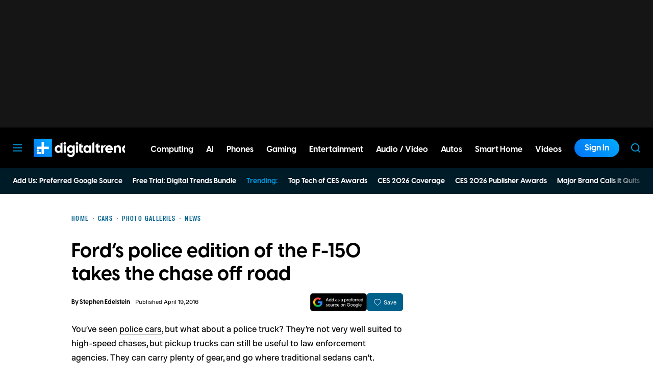

--- FILE ---
content_type: application/javascript; charset=utf-8
request_url: https://cdn.jsdelivr.net/npm/liquidjs/dist/liquid.browser.min.js
body_size: 29430
content:
!function(e,t){"object"==typeof exports&&"undefined"!=typeof module?t(exports):"function"==typeof define&&define.amd?define(["exports"],t):t((e=e||self).liquidjs={})}(this,function(l){"use strict";var E=function(e,t){return(E=Object.setPrototypeOf||({__proto__:[]}instanceof Array?function(e,t){e.__proto__=t}:function(e,t){for(var r in t)Object.prototype.hasOwnProperty.call(t,r)&&(e[r]=t[r])}))(e,t)};function s(e,t){if("function"!=typeof t&&null!==t)throw new TypeError("Class extends value "+String(t)+" is not a constructor or null");function r(){this.constructor=e}E(e,t),e.prototype=null===t?Object.create(t):(r.prototype=t.prototype,new r)}var T=function(){return(T=Object.assign||function(e){for(var t,r=1,n=arguments.length;r<n;r++)for(var i in t=arguments[r])Object.prototype.hasOwnProperty.call(t,i)&&(e[i]=t[i]);return e}).apply(this,arguments)};function a(e,o,a,u){return new(a=a||Promise)(function(r,t){function n(e){try{s(u.next(e))}catch(e){t(e)}}function i(e){try{s(u.throw(e))}catch(e){t(e)}}function s(e){var t;e.done?r(e.value):((t=e.value)instanceof a?t:new a(function(e){e(t)})).then(n,i)}s((u=u.apply(e,o||[])).next())})}function G(n,i){var s,o,a,u={label:0,sent:function(){if(1&a[0])throw a[1];return a[1]},trys:[],ops:[]},c={next:e(0),throw:e(1),return:e(2)};return"function"==typeof Symbol&&(c[Symbol.iterator]=function(){return this}),c;function e(r){return function(e){var t=[r,e];if(s)throw new TypeError("Generator is already executing.");for(;u=c&&t[c=0]?0:u;)try{if(s=1,o&&(a=2&t[0]?o.return:t[0]?o.throw||((a=o.return)&&a.call(o),0):o.next)&&!(a=a.call(o,t[1])).done)return a;switch(o=0,(t=a?[2&t[0],a.value]:t)[0]){case 0:case 1:a=t;break;case 4:return u.label++,{value:t[1],done:!1};case 5:u.label++,o=t[1],t=[0];continue;case 7:t=u.ops.pop(),u.trys.pop();continue;default:if(!(a=0<(a=u.trys).length&&a[a.length-1])&&(6===t[0]||2===t[0])){u=0;continue}if(3===t[0]&&(!a||t[1]>a[0]&&t[1]<a[3]))u.label=t[1];else if(6===t[0]&&u.label<a[1])u.label=a[1],a=t;else{if(!(a&&u.label<a[2])){a[2]&&u.ops.pop(),u.trys.pop();continue}u.label=a[2],u.ops.push(t)}}t=i.call(n,u)}catch(e){t=[6,e],o=0}finally{s=a=0}if(5&t[0])throw t[1];return{value:t[0]?t[1]:void 0,done:!0}}}}function X(e){var t="function"==typeof Symbol&&Symbol.iterator,r=t&&e[t],n=0;if(r)return r.call(e);if(e&&"number"==typeof e.length)return{next:function(){return{value:(e=e&&n>=e.length?void 0:e)&&e[n++],done:!e}}};throw new TypeError(t?"Object is not iterable.":"Symbol.iterator is not defined.")}function ee(e,t){var r="function"==typeof Symbol&&e[Symbol.iterator];if(!r)return e;var n,i,s=r.call(e),o=[];try{for(;(void 0===t||0<t--)&&!(n=s.next()).done;)o.push(n.value)}catch(e){i={error:e}}finally{try{n&&!n.done&&(r=s.return)&&r.call(s)}finally{if(i)throw i.error}}return o}function d(e,t,r){if(r||2===arguments.length)for(var n,i=0,s=t.length;i<s;i++)!n&&i in t||((n=n||Array.prototype.slice.call(t,0,i))[i]=t[i]);return e.concat(n||Array.prototype.slice.call(t))}q.prototype.getText=function(){return this.input.slice(this.begin,this.end)},q.prototype.getPosition=function(){for(var e=ee([1,1],2),t=e[0],r=e[1],n=0;n<this.begin;n++)"\n"===this.input[n]?(t++,r=1):r++;return[t,r]},q.prototype.size=function(){return this.end-this.begin};var e=q;function q(e,t,r,n,i){this.kind=e,this.input=t,this.begin=r,this.end=n,this.file=i}D.prototype.liquidMethodMissing=function(e,t){};var A=D;function D(){}var M=Object.prototype.toString,N=String.prototype.toLowerCase,V=Object.hasOwnProperty;function te(e){return"string"==typeof e}function u(e){return"function"==typeof e}function P(e){return e&&u(e.next)&&u(e.throw)&&u(e.return)}function y(e){return te(e=g(e))?e:i(e)?"":o(e)?e.map(y).join(""):String(e)}function C(t){var e;return o(t=g(t))?t:te(t)&&0<t.length?[t]:W(e=t)&&Symbol.iterator in e?Array.from(t):W(t)?Object.keys(t).map(function(e){return[e,t[e]]}):[]}function v(e){return i(e=g(e))?[]:o(e)?e:[e]}function g(e){return e instanceof A&&u(e.valueOf)?e.valueOf():e}function I(e){return+g(e)||0}function B(e){return"number"==typeof e}function i(e){return null==e}function o(e){return"[object Array]"===M.call(e)}function H(e){return e&&B(e.length)}function U(e,t){for(var r in e=e||{})if(V.call(e,r)&&!1===t(e[r],r,e))break}function K(e){return e[e.length-1]}function W(e){var t=typeof e;return null!==e&&("object"==t||"function"==t)}function Y(e,t,r){void 0===r&&(r=1);for(var n=[],i=e;i<t;i+=r)n.push(i);return n}function $(e,t,r){return Z(e,t,r=void 0===r?" ":r,function(e,t){return t+e})}function Z(e,t,r,n){for(var i=t-(e=String(e)).length;0<i--;)e=n(e,r);return e}function J(e){return e}function Q(e,t){return null==e&&null==t?0:null==e?1:null==t||(e=N.call(e))<(t=N.call(t))?-1:t<e?1:0}function re(r){return function(){for(var e=[],t=0;t<arguments.length;t++)e[t]=arguments[t];return r.call.apply(r,d([this],ee(e.map(g)),!1))}}function t(r){return function(){for(var e=[],t=0;t<arguments.length;t++)e[t]=arguments[t];return r.call.apply(r,d([this],ee(e.map(I)),!1))}}function ne(e){return e.replace(/[-[\]{}()*+?.,\\^$|#\s]/g,"\\$&")}function ie(t){var r,n,i,s,o,a,u;return G(this,function(e){switch(e.label){case 0:r=new Set,e.label=1;case 1:e.trys.push([1,6,7,8]),n=X(t),i=n.next(),e.label=2;case 2:return i.done?[3,5]:(s=i.value,o=JSON.stringify(s),r.has(o)?[3,4]:(r.add(o),[4,s]));case 3:e.sent(),e.label=4;case 4:return i=n.next(),[3,2];case 5:return[3,8];case 6:return o=e.sent(),a={error:o},[3,8];case 7:try{i&&!i.done&&(u=n.return)&&u.call(n)}finally{if(a)throw a.error}return[7];case 8:return[2]}})}var se,oe="__liquidClass__",ae=(s(ue,se=Error),ue.prototype.update=function(){var n,i,s,o,e,t,r;Object.defineProperty(this,"context",{value:(e=this.token,t=ee(e.getPosition(),2),n=t[0],i=t[1],s=e.input.split("\n"),t=Math.max(n-2,1),o=Math.min(n+3,s.length),Y(t,o+1).map(function(e){var t=e===n?">> ":"   ",r=$(String(e),String(o).length),t="".concat(t).concat(r,"| "),r=e===n?"\n"+$("^",i+t.length):"";return t+s[e-1]+r}).join("\n")),enumerable:!1}),this.message=(e=this.message,(t=this.token).file&&(e+=", file:".concat(t.file)),t=ee(t.getPosition(),2),r=t[0],t=t[1],e+=", line:".concat(r,", col:").concat(t)),this.stack=this.message+"\n"+this.context+"\n"+this.stack,this.originalError&&(this.stack+="\nFrom "+this.originalError.stack)},ue.is=function(e){return"LiquidError"===(null==e?void 0:e[oe])},ue);function ue(e,t){var r=se.call(this,"string"==typeof e?e:e.message)||this;return r.context="","string"!=typeof e&&Object.defineProperty(r,"originalError",{value:e,enumerable:!1}),Object.defineProperty(r,"token",{value:t,enumerable:!1}),Object.defineProperty(r,oe,{value:"LiquidError",enumerable:!1}),r}s(he,ce=ae);var ce,le=he;function he(e,t){e=ce.call(this,e,t)||this;return e.name="TokenizationError",ce.prototype.update.call(e),e}s(de,pe=ae);var pe,fe=de;function de(e,t){t=pe.call(this,e,t)||this;return t.name="ParseError",t.message=e.message,pe.prototype.update.call(t),t}s(ge,ye=ae),ge.is=function(e){return"RenderError"===e.name};var ye,ve=ge;function ge(e,t){t=ye.call(this,e,t.token)||this;return t.name="RenderError",t.message=e.message,ye.prototype.update.call(t),t}s(we,me=ae),we.is=function(e){return"LiquidErrors"===e.name};var me,be=we;function we(e){var t=me.call(this,e[0],e[0].token)||this,r=(t.errors=e,t.name="LiquidErrors",1<e.length?"s":"");return t.message="".concat(e.length," error").concat(r," found"),me.prototype.update.call(t),t}s(xe,ke=ae);var ke,Te=xe;function xe(e,t){t=ke.call(this,e,t)||this;return t.name="UndefinedVariableError",t.message=e.message,ke.prototype.update.call(t),t}s(Fe,Se=Error);var Se,Le=Fe;function Fe(e){var t=Se.call(this,"undefined variable: ".concat(e))||this;return t.name="InternalUndefinedVariableError",t.variableName=e,t}s(ze,_e=Error);var _e,Oe=ze;function ze(e){var t=_e.call(this,e)||this;return t.name="AssertionError",t.message=e+"",t}var h=[0,0,0,0,0,0,0,0,0,20,4,4,4,20,0,0,0,0,0,0,0,0,0,0,0,0,0,0,0,0,0,0,20,2,8,0,0,0,0,8,0,0,0,64,0,65,0,0,33,33,33,33,33,33,33,33,33,33,0,0,2,2,2,1,0,1,1,1,1,1,1,1,1,1,1,1,1,1,1,1,1,1,1,1,1,1,1,1,1,1,1,0,0,0,0,1,0,1,1,1,1,1,1,1,1,1,1,1,1,1,1,1,1,1,1,1,1,1,1,1,1,1,1,0,0,0,0,0],Re=1,je=4,Ee=16;function qe(e){e=e.charCodeAt(0);return 128<=e?!h[e]:h[e]&Re}function x(e,t){if(!e)throw t="function"==typeof t?t():t||"expect ".concat(e," to be true"),new Oe(t)}function Ae(e,t){x(!e,t=void 0===t?"unexpected ".concat(JSON.stringify(e)):t)}h[160]=h[5760]=h[6158]=h[8192]=h[8193]=h[8194]=h[8195]=h[8196]=h[8197]=h[8198]=h[8199]=h[8200]=h[8201]=h[8202]=h[8232]=h[8233]=h[8239]=h[8287]=h[12288]=je,h[8220]=h[8221]=128;s(Me,De=A),Me.prototype.equals=function(e){return i(g(e))},Me.prototype.gt=function(){return!1},Me.prototype.geq=function(){return!1},Me.prototype.lt=function(){return!1},Me.prototype.leq=function(){return!1},Me.prototype.valueOf=function(){return null};var De,r=Me;function Me(){return null!==De&&De.apply(this,arguments)||this}s(n,Ne=A),n.prototype.equals=function(e){return!(e instanceof n||(te(e=g(e))||o(e)?0!==e.length:!W(e)||0!==Object.keys(e).length))},n.prototype.gt=function(){return!1},n.prototype.geq=function(){return!1},n.prototype.lt=function(){return!1},n.prototype.leq=function(){return!1},n.prototype.valueOf=function(){return""},n.is=function(e){return e instanceof n};var Ne,Ve=n;function n(){return null!==Ne&&Ne.apply(this,arguments)||this}s(Ie,Pe=Ve),Ie.prototype.equals=function(e){return!1===e||!!i(g(e))||(te(e)?/^\s*$/.test(e):Pe.prototype.equals.call(this,e))},Ie.is=function(e){return e instanceof Ie};var Pe,Ce=Ie;function Ie(){return null!==Pe&&Pe.apply(this,arguments)||this}s(c,Be=A),c.prototype.next=function(){this.i++},c.prototype.index0=function(){return this.i},c.prototype.index=function(){return this.i+1},c.prototype.first=function(){return 0===this.i},c.prototype.last=function(){return this.i===this.length-1},c.prototype.rindex=function(){return this.length-this.i},c.prototype.rindex0=function(){return this.length-this.i-1},c.prototype.valueOf=function(){return JSON.stringify(this)};var Be,He=c;function c(e,t,r){var n=Be.call(this)||this;return n.i=0,n.length=e,n.name="".concat(r,"-").concat(t),n}Ke.prototype.write=function(e){this.buffer+=y(e)};var Ue=Ke;function Ke(){this.buffer=""}var We=function(){throw this.buffer="",this.stream=null,new Error("streaming not supported in browser")},Ye=($e.prototype.write=function(e){"string"!=typeof(e=g(e))&&""===this.buffer?this.buffer=e:this.buffer=y(this.buffer)+y(e)},$e);function $e(){this.buffer=""}s(Qe,Ze=A),Qe.prototype.super=function(){var t;return G(this,function(e){switch(e.label){case 0:return t=new Ue,[4,this.superBlockRender(t)];case 1:return e.sent(),[2,t.buffer]}})};var Ze,Je=Qe;function Qe(e){void 0===e&&(e=function(){return""});var t=Ze.call(this)||this;return t.superBlockRender=e,t}function p(e){return e&&u(e.equals)&&u(e.gt)&&u(e.geq)&&u(e.lt)&&u(e.leq)}var r=new r,Ge={true:!0,false:!1,nil:r,null:r,empty:new Ve,blank:new Ce};function Xe(e){var t,r,n={};try{for(var i=X(Object.entries(e)),s=i.next();!s.done;s=i.next()){for(var o=ee(s.value,2),a=o[0],u=o[1],c=n,l=0;l<a.length;l++){var h=a[l];c[h]=c[h]||{},l===a.length-1&&qe(a[l])&&(c[h].needBoundary=!0),c=c[h]}c.data=u,c.end=!0}}catch(e){t={error:e}}finally{try{s&&!s.done&&(r=i.return)&&r.call(i)}finally{if(t)throw t.error}}return n}function f(o){return a(this,void 0,void 0,function(){var r,n,i,s;return G(this,function(e){switch(e.label){case 0:if(!P(o))return[2,o];n=!1,i="next",e.label=1;case 1:s=o[i](r),n=s.done,r=s.value,i="next",e.label=2;case 2:return(e.trys.push([2,5,,6]),P(r)&&(r=f(r)),(t=r)&&u(t.then))?[4,r]:[3,4];case 3:r=e.sent(),e.label=4;case 4:return[3,6];case 5:return s=e.sent(),i="throw",r=s,[3,6];case 6:if(!n)return[3,1];e.label=7;case 7:return[2,r]}var t})})}function m(e){if(!P(e))return e;var t="next";do{var r,n=e[t](r),i=n.done,t="next";if(P(r=n.value))try{r=m(r)}catch(e){t="throw",r=e}}while(!i);return r}var et=/%([-_0^#:]+)?(\d+)?([EO])?(.)/;function tt(e){return[31,function(e){e=e.getFullYear();return 0==(3&e)&&(e%100||e%400==0&&e)}(e)?29:28,31,30,31,30,31,31,30,31,30,31]}function rt(e){for(var t=0,r=0;r<e.getMonth();++r)t+=tt(e)[r];return t+e.getDate()}function nt(e,t){var r=rt(e)+(t-e.getDay()),e=7-new Date(e.getFullYear(),0,1).getDay()+t;return String(Math.floor((r-e)/7)+1)}var it={d:2,e:2,H:2,I:2,j:3,k:2,l:2,L:3,m:2,M:2,S:2,U:2,W:2},st=new Set("aAbBceklpP");function ot(e,t){var r=Math.abs(e.getTimezoneOffset()),n=Math.floor(r/60),r=r%60;return(0<e.getTimezoneOffset()?"-":"+")+$(n,2,"0")+(t.flags[":"]?":":"")+$(r,2,"0")}var at={a:function(e){return e.getShortWeekdayName()},A:function(e){return e.getLongWeekdayName()},b:function(e){return e.getShortMonthName()},B:function(e){return e.getLongMonthName()},c:function(e){return e.toLocaleString()},C:function(e){return parseInt(e.getFullYear().toString().substring(0,2),10)},d:function(e){return e.getDate()},e:function(e){return e.getDate()},H:function(e){return e.getHours()},I:function(e){return String(e.getHours()%12||12)},j:rt,k:function(e){return e.getHours()},l:function(e){return String(e.getHours()%12||12)},L:function(e){return e.getMilliseconds()},m:function(e){return e.getMonth()+1},M:function(e){return e.getMinutes()},N:function(e,t){t=Number(t.width)||9;return Z(String(e.getMilliseconds()).slice(0,t),t,e=void 0===(e="0")?" ":e,function(e,t){return e+t})},p:function(e){return e.getHours()<12?"AM":"PM"},P:function(e){return e.getHours()<12?"am":"pm"},q:function(e){if(e=e.getDate(),[11,12,13].includes(e))return"th";switch(e%10){case 1:return"st";case 2:return"nd";case 3:return"rd";default:return"th"}},s:function(e){return Math.round(e.getTime()/1e3)},S:function(e){return e.getSeconds()},u:function(e){return e.getDay()||7},U:function(e){return nt(e,0)},w:function(e){return e.getDay()},W:function(e){return nt(e,1)},x:function(e){return e.toLocaleDateString()},X:function(e){return e.toLocaleTimeString()},y:function(e){return e.getFullYear().toString().slice(2,4)},Y:function(e){return e.getFullYear()},z:ot,Z:function(e,t){return e.getTimeZoneName()||ot(e,t)},t:function(){return"\t"},n:function(){return"\n"},"%":function(){return"%"}};function ut(e,t){for(var r,n="",i=t;r=et.exec(i);)n+=i.slice(0,r.index),i=i.slice(r.index+r[0].length),n+=function(e,t){var r,t=ee(t,5),n=t[0],i=t[1],i=void 0===i?"":i,s=t[2],o=t[3],t=t[4],a=at[t];if(!a)return n;var u={};try{for(var c=X(i),l=c.next();!l.done;l=c.next()){var h=l.value;u[h]=!0}}catch(e){r={error:e}}finally{try{l&&!l.done&&(p=c.return)&&p.call(c)}finally{if(r)throw r.error}}var n=String(a(e,{flags:u,width:s,modifier:o})),i=st.has(t)?" ":"0",p=s||it[t]||0;u["^"]?n=n.toUpperCase():u["#"]&&(n=function(e){return d([],ee(e),!1).some(function(e){return"a"<=e&&e<="z"})?e.toUpperCase():e.toLowerCase()}(n));u._?i=" ":u[0]&&(i="0");u["-"]&&(p=0);return $(n,p,i)}(e,r);return n+i}function ct(){return"undefined"!=typeof Intl?Intl.DateTimeFormat:void 0}at.h=at.b;var lt=/([zZ]|([+-])(\d{2}):?(\d{2}))$/,ht=["January","February","March","April","May","June","July","August","September","October","November","December"],pt=ht.map(function(e){return e.slice(0,3)}),ft=["Sunday","Monday","Tuesday","Wednesday","Thursday","Friday","Saturday"],dt=ft.map(function(e){return e.slice(0,3)}),yt=(b.prototype.getTime=function(){return this.displayDate.getTime()},b.prototype.getMilliseconds=function(){return this.displayDate.getMilliseconds()},b.prototype.getSeconds=function(){return this.displayDate.getSeconds()},b.prototype.getMinutes=function(){return this.displayDate.getMinutes()},b.prototype.getHours=function(){return this.displayDate.getHours()},b.prototype.getDay=function(){return this.displayDate.getDay()},b.prototype.getDate=function(){return this.displayDate.getDate()},b.prototype.getMonth=function(){return this.displayDate.getMonth()},b.prototype.getFullYear=function(){return this.displayDate.getFullYear()},b.prototype.toLocaleString=function(e,t){return(null!=t&&t.timeZone?this.date:this.displayDate).toLocaleString(e,t)},b.prototype.toLocaleTimeString=function(e){return this.displayDate.toLocaleTimeString(e)},b.prototype.toLocaleDateString=function(e){return this.displayDate.toLocaleDateString(e)},b.prototype.getTimezoneOffset=function(){return this.timezoneOffset},b.prototype.getTimeZoneName=function(){return this.timezoneFixed?this.timezoneName:this.DateTimeFormat?this.DateTimeFormat().resolvedOptions().timeZone:void 0},b.prototype.getLongMonthName=function(){var e;return null!=(e=this.format({month:"long"}))?e:ht[this.getMonth()]},b.prototype.getShortMonthName=function(){var e;return null!=(e=this.format({month:"short"}))?e:pt[this.getMonth()]},b.prototype.getLongWeekdayName=function(){var e;return null!=(e=this.format({weekday:"long"}))?e:ft[this.displayDate.getDay()]},b.prototype.getShortWeekdayName=function(){var e;return null!=(e=this.format({weekday:"short"}))?e:dt[this.displayDate.getDay()]},b.prototype.valid=function(){return!isNaN(this.getTime())},b.prototype.format=function(e){return this.DateTimeFormat&&this.DateTimeFormat(this.locale,e).format(this.displayDate)},b.createDateFixedToTimezone=function(e,t){var r,n,i=e.match(lt);return i&&"Z"===i[1]?new b(+new Date(e),t,0):i&&i[2]&&i[3]&&i[4]?(n=(i=ee(i,5))[2],r=i[3],i=i[4],n=("+"===n?-1:1)*(60*parseInt(r,10)+parseInt(i,10)),new b(+new Date(e),t,n)):new b(e,t)},b.getTimezoneOffset=function(e,t){e=t.toLocaleString("en-US",{timeZone:e}),t=t.toLocaleString("en-US",{timeZone:"UTC"}),e=new Date(e);return(+new Date(t)-+e)/6e4},b);function b(e,t,r){this.locale=t,this.DateTimeFormat=ct(),this.date=new Date(e),this.timezoneFixed=void 0!==r,void 0===r&&(r=this.date.getTimezoneOffset()),this.timezoneOffset=te(r)?b.getTimezoneOffset(r,this.date):r,this.timezoneName=te(r)?r:"";t=6e4*(this.date.getTimezoneOffset()-this.timezoneOffset),e=this.date.getTime()+t;this.displayDate=new Date(e)}gt.prototype.use=function(e){x(this.base+(e=+e||0)<=this.limit,this.message),this.base+=e},gt.prototype.check=function(e){x((e=+e||0)<=this.limit,this.message)};var vt=gt;function gt(e,t){this.base=0,this.message="".concat(e," limit exceeded"),this.limit=t}s(bt,mt=e),Object.defineProperty(bt.prototype,"content",{get:function(){return this.input.slice(this.contentRange[0],this.contentRange[1])},enumerable:!1,configurable:!0});var mt,r=bt;function bt(e,t,r,n,i,s,o,a){for(var t=ee(t,2),u=t[0],t=t[1],e=mt.call(this,e,r,n,i,a)||this,n=(e.trimLeft=!1,e.trimRight=!1,"-"===r[u]),i="-"===r[t-1],c=n?u+1:u,l=i?t-1:t;c<l&&h[r.charCodeAt(c)]&je;)c++;for(;c<l&&h[r.charCodeAt(l-1)]&je;)l--;return e.contentRange=[c,l],e.trimLeft=n||s,e.trimRight=i||o,e}s(Tt,wt=r);var wt,kt=Tt;function Tt(e,t,r,n,i){var s=this,o=n.trimTagLeft,a=n.trimTagRight,u=n.tagDelimiterLeft,c=n.tagDelimiterRight,u=ee([t+u.length,r-c.length],2),c=u[0],u=u[1];return(s=wt.call(this,l.TokenKind.Tag,[c,u],e,t,r,o,a,i)||this).tokenizer=new w(e,n.operators,i,s.contentRange),s.name=s.tokenizer.readTagName(),s.tokenizer.assert(s.name,"illegal tag syntax, tag name expected"),s.tokenizer.skipBlank(),s.args=s.tokenizer.input.slice(s.tokenizer.p,s.contentRange[1]),s}s(Lt,xt=r);var xt,St=Lt;function Lt(e,t,r,n,i){var s=n.trimOutputLeft,o=n.trimOutputRight,a=n.outputDelimiterLeft,n=n.outputDelimiterRight,a=[t+a.length,r-n.length];return xt.call(this,l.TokenKind.Output,a,e,t,r,s,o,i)||this}s(Ot,Ft=e),Ot.prototype.getContent=function(){return this.input.slice(this.begin+this.trimLeft,this.end-this.trimRight)};var Ft,_t=Ot;function Ot(e,t,r,n){var i=Ft.call(this,l.TokenKind.HTML,e,t,r,n)||this;return i.input=e,i.begin=t,i.end=r,i.file=n,i.trimLeft=0,i.trimRight=0,i}s(jt,zt=e);var zt,Rt=jt;function jt(e,t,r,n){var i=zt.call(this,l.TokenKind.Number,e,t,r,n)||this;return i.input=e,i.begin=t,i.end=r,i.file=n,i.content=Number(i.getText()),i}s(At,Et=e);var Et,qt=At;function At(e,t,r,n){var i=Et.call(this,l.TokenKind.Word,e,t,r,n)||this;return i.input=e,i.begin=t,i.end=r,i.file=n,i.content=i.getText(),i}s(Nt,Dt=e);var Dt,Mt=Nt;function Nt(e,t,r,n){var i=Dt.call(this,l.TokenKind.Literal,e,t,r,n)||this;return i.input=e,i.begin=t,i.end=r,i.file=n,i.literal=i.getText(),i.content=Ge[i.literal],i}var Vt,Pt={"==":2,"!=":2,">":2,"<":2,">=":2,"<=":2,contains:2,not:1,and:0,or:0},Ct={"==":0,"!=":0,">":0,"<":0,">=":0,"<=":0,contains:0,not:1,and:0,or:0},It=(s(Bt,Vt=e),Bt.prototype.getPrecedence=function(){var e=this.getText();return e in Pt?Pt[e]:1},Bt);function Bt(e,t,r,n){var i=Vt.call(this,l.TokenKind.Operator,e,t,r,n)||this;return i.input=e,i.begin=t,i.end=r,i.file=n,i.operator=i.getText(),i}s(Kt,Ht=e);var Ht,Ut=Kt;function Kt(e,t,r,n,i,s){r=Ht.call(this,l.TokenKind.PropertyAccess,r,n,i,s)||this;return r.variable=e,r.props=t,r}s($t,Wt=e);var Wt,Yt=$t;function $t(e,t,r,n,i,s){r=Wt.call(this,l.TokenKind.Filter,r,n,i,s)||this;return r.name=e,r.args=t,r}s(Qt,Zt=e);var Zt,Jt=Qt;function Qt(e,t,r,n,i,s){var o=Zt.call(this,l.TokenKind.Hash,e,t,r,s)||this;return o.input=e,o.begin=t,o.end=r,o.name=n,o.value=i,o.file=s,o}var Gt=/[\da-fA-F]/,Xt=/[0-7]/,er={b:"\b",f:"\f",n:"\n",r:"\r",t:"\t",v:"\v"};function tr(e){e=e.charCodeAt(0);return 97<=e?e-87:65<=e?e-55:e-48}s(ir,rr=e);var rr,nr=ir;function ir(e,t,r,n){var i=rr.call(this,l.TokenKind.Quoted,e,t,r,n)||this;return i.input=e,i.begin=t,i.end=r,i.file=n,i.content=function(e){for(var t="",r=1;r<e.length-1;r++)if("\\"!==e[r])t+=e[r];else if(void 0!==er[e[r+1]])t+=er[e[++r]];else if("u"===e[r+1]){for(var n=0,i=r+2;i<=r+5&&Gt.test(e[i]);)n=16*n+tr(e[i++]);r=i-1,t+=String.fromCharCode(n)}else if(Xt.test(e[r+1])){for(i=r+1,n=0;i<=r+3&&Xt.test(e[i]);)n=8*n+tr(e[i++]);r=i-1,t+=String.fromCharCode(n)}else t+=e[++r];return t}(i.getText()),i}s(ar,sr=e);var sr,or=ar;function ar(e,t,r,n,i,s){var o=sr.call(this,l.TokenKind.Range,e,t,r,s)||this;return o.input=e,o.begin=t,o.end=r,o.lhs=n,o.rhs=i,o.file=s,o}s(lr,ur=r),Object.defineProperty(lr.prototype,"args",{get:function(){return this.tokenizer.input.slice(this.tokenizer.p,this.contentRange[1])},enumerable:!1,configurable:!0});var ur,cr=lr;function lr(e,t,r,n,i){t=ur.call(this,l.TokenKind.Tag,[t,r],e,t,r,!1,!1,i)||this;return t.tokenizer=new w(e,n.operators,i,t.contentRange),t.name=t.tokenizer.readTagName(),t.tokenizer.assert(t.name,"illegal liquid tag syntax"),t.tokenizer.skipBlank(),t}s(fr,hr=e);var hr,pr=fr;function fr(e,t,r,n,i,s){var o=hr.call(this,l.TokenKind.FilteredValue,r,n,i,s)||this;return o.initial=e,o.filters=t,o.input=r,o.begin=n,o.end=i,o.file=s,o}var dr={now:function(){return Date.now()}};function yr(){return"object"==typeof global&&global.performance||"object"==typeof window&&window.performance||dr}gr.prototype.renderTemplatesToNodeStream=function(e,t){var r=this,n=new We;return Promise.resolve().then(function(){return f(r.renderTemplates(e,t,n))}).then(function(){return n.end()},function(e){return n.error(e)}),n.stream},gr.prototype.renderTemplates=function(t,r,n){var i,s,o,a,u,c,l,h;return G(this,function(e){switch(e.label){case 0:n=n||new(r.opts.keepOutputType?Ye:Ue),i=[],e.label=1;case 1:e.trys.push([1,8,9,10]),s=X(t),o=s.next(),e.label=2;case 2:if(o.done)return[3,7];a=o.value,r.renderLimit.check(yr().now()),e.label=3;case 3:return e.trys.push([3,5,,6]),[4,a.render(r,n)];case 4:return(u=e.sent())&&n.write(u),r.breakCalled||r.continueCalled?[3,7]:[3,6];case 5:if(u=e.sent(),c=ae.is(u)?u:new ve(u,a),r.opts.catchAllErrors)return i.push(c),[3,6];throw c;case 6:return o=s.next(),[3,2];case 7:return[3,10];case 8:return c=e.sent(),l={error:c},[3,10];case 9:try{o&&!o.done&&(h=s.return)&&h.call(s)}finally{if(l)throw l.error}return[7];case 10:if(i.length)throw new be(i);return[2,n.buffer]}})};var vr=gr;function gr(){}br.prototype.evaluate=function(t,r){var n,i,s,o,a,u,c,l,h,p,f;return G(this,function(e){switch(e.label){case 0:x(t,"unable to evaluate: context not defined"),n=[],e.label=1;case 1:e.trys.push([1,11,12,13]),i=X(this.postfix),s=i.next(),e.label=2;case 2:return s.done?[3,10]:xn(o=s.value)?(a=n.pop(),u=void 0,1!==Ct[o.operator]?[3,4]:[4,t.opts.operators[o.operator](a,t)]):[3,7];case 3:return u=e.sent(),[3,6];case 4:return h=n.pop(),[4,t.opts.operators[o.operator](h,a,t)];case 5:u=e.sent(),e.label=6;case 6:return n.push(u),[3,9];case 7:return l=(c=n).push,[4,S(o,t,r)];case 8:l.apply(c,[e.sent()]),e.label=9;case 9:return s=i.next(),[3,2];case 10:return[3,13];case 11:return h=e.sent(),p={error:h},[3,13];case 12:try{s&&!s.done&&(f=i.return)&&f.call(i)}finally{if(p)throw p.error}return[7];case 13:return[2,n[0]]}})},br.prototype.valid=function(){return!!this.postfix.length};var mr=br;function br(e){this.postfix=d([],ee(function(t){var r,n,i,s,o,a;return G(this,function(e){switch(e.label){case 0:r=[],e.label=1;case 1:e.trys.push([1,10,11,12]),n=X(t),i=n.next(),e.label=2;case 2:if(i.done)return[3,9];if(!xn(s=i.value))return[3,6];e.label=3;case 3:return r.length&&r[r.length-1].getPrecedence()>s.getPrecedence()?[4,r.pop()]:[3,5];case 4:return e.sent(),[3,3];case 5:return r.push(s),[3,8];case 6:return[4,s];case 7:e.sent(),e.label=8;case 8:return i=n.next(),[3,2];case 9:return[3,12];case 10:return o=e.sent(),o={error:o},[3,12];case 11:try{i&&!i.done&&(a=n.return)&&a.call(n)}finally{if(o)throw o.error}return[7];case 12:return r.length?[4,r.pop()]:[3,14];case 13:return e.sent(),[3,12];case 14:return[2]}})}(e)),!1)}function S(t,r,n){return void 0===n&&(n=!1),G(this,function(e){switch(e.label){case 0:return t?"content"in t?[2,t.content]:zn(t)?[4,function(t,r,n){var i,s,o,a,u,c,l,h,p;return G(this,function(e){switch(e.label){case 0:i=[],e.label=1;case 1:e.trys.push([1,6,7,8]),s=X(t.props),o=s.next(),e.label=2;case 2:return o.done?[3,5]:(c=o.value,u=(a=i).push,[4,S(c,r,!1)]);case 3:u.apply(a,[e.sent()]),e.label=4;case 4:return o=s.next(),[3,2];case 5:return[3,8];case 6:return c=e.sent(),h={error:c},[3,8];case 7:try{o&&!o.done&&(p=s.return)&&p.call(s)}finally{if(h)throw h.error}return[7];case 8:return(e.trys.push([8,14,,15]),t.variable)?[4,S(t.variable,r,n)]:[3,11];case 9:return l=e.sent(),[4,r._getFromScope(l,i)];case 10:return[2,e.sent()];case 11:return[4,r._get(i)];case 12:return[2,e.sent()];case 13:return[3,15];case 14:if(l=e.sent(),n&&"InternalUndefinedVariableError"===l.name)return[2,null];throw new Te(l,t);case 15:return[2]}})}(t,r,n)]:[3,2]:[2];case 1:return[2,e.sent()];case 2:return jn(t)?[4,function(t,r){var n,i;return G(this,function(e){switch(e.label){case 0:return[4,S(t.lhs,r)];case 1:return n=e.sent(),[4,S(t.rhs,r)];case 2:return i=e.sent(),r.memoryLimit.use(i-n+1),[2,Y(+n,+i+1)]}})}(t,r)]:[3,4];case 3:return[2,e.sent()];case 4:return[2]}})}function wr(e){return e.content}function kr(e,t){return!Tr(e,t)}function Tr(e,t){return e=g(e),t.opts.jsTruthy?!e:!1===e||null==e}Ce={"==":xr,"!=":function(e,t){return!xr(e,t)},">":function(e,t){return p(e)?e.gt(t):p(t)?t.lt(e):g(e)>g(t)},"<":function(e,t){return p(e)?e.lt(t):p(t)?t.gt(e):g(e)<g(t)},">=":function(e,t){return p(e)?e.geq(t):p(t)?t.leq(e):g(e)>=g(t)},"<=":function(e,t){return p(e)?e.leq(t):p(t)?t.geq(e):g(e)<=g(t)},contains:function(e,t){return o(e=g(e))?e.some(function(e){return xr(e,t)}):!!u(null==e?void 0:e.indexOf)&&-1<e.indexOf(g(t))},not:function(e,t){return Tr(g(e),t)},and:function(e,t,r){return kr(g(e),r)&&kr(g(t),r)},or:function(e,t,r){return kr(g(e),r)||kr(g(t),r)}};function xr(e,t){var r,n;return p(e)?e.equals(t):p(t)?t.equals(e):(e=g(e),t=g(t),o(e)?o(t)&&(n=t,(r=e).length===n.length)&&!r.some(function(e,t){return!xr(e,n[t])}):e===t)}var Sr=function(e,t,r,n){this.key=e,this.value=t,this.next=r,this.prev=n},Lr=(Fr.prototype.write=function(e,t){this.cache[e]?this.cache[e].value=t:(t=new Sr(e,t,this.head.next,this.head),this.head.next.prev=t,this.head.next=t,this.cache[e]=t,this.size++,this.ensureLimit())},Fr.prototype.read=function(e){var t;if(this.cache[e])return t=this.cache[e].value,this.remove(e),this.write(e,t),t},Fr.prototype.remove=function(e){var t=this.cache[e];t.prev.next=t.next,t.next.prev=t.prev,delete this.cache[e],this.size--},Fr.prototype.clear=function(){this.head.next=this.tail,this.tail.prev=this.head,this.size=0,this.cache={}},Fr.prototype.ensureLimit=function(){this.size>this.limit&&this.remove(this.tail.prev.key)},Fr);function Fr(e,t){void 0===t&&(t=0),this.limit=e,this.size=t,this.cache={},this.head=new Sr("HEAD",null,null,null),this.tail=new Sr("TAIL",null,null,null),this.head.next=this.tail,this.tail.prev=this.head}function _r(e,t){var r=document.createElement("base"),e=(r.href=e,document.getElementsByTagName("head")[0]),n=(e.insertBefore(r,e.firstChild),document.createElement("a")),t=(n.href=t,n.href);return e.removeChild(r),t}r=Object.freeze({__proto__:null,resolve:function(e,t,i){return e.length&&"/"!==K(e)&&(e+="/"),_r(e,t).replace(/^(\w+:\/\/[^/]+)(\/[^?]+)/,function(e,t,r){var n=r.split("/").pop();return/\.\w+$/.test(n)?e:t+r+i})},readFile:function(n){return a(this,void 0,void 0,function(){return G(this,function(e){return[2,new Promise(function(e,t){var r=new XMLHttpRequest;r.onload=function(){200<=r.status&&r.status<300?e(r.responseText):t(new Error(r.statusText))},r.onerror=function(){t(new Error("An error occurred whilst receiving the response."))},r.open("GET",n),r.send()})]})})},readFileSync:function(e){var t=new XMLHttpRequest;if(t.open("GET",e,!1),t.send(),t.status<200||300<=t.status)throw new Error(t.statusText);return t.responseText},exists:function(e){return a(this,void 0,void 0,function(){return G(this,function(e){return[2,!0]})})},existsSync:function(e){return!0},dirname:function(e){return _r(e,".")},sep:"/"});function Or(e,t){return void 0===t&&(t=0),JSON.stringify(e,null,t)}var zr={default:function(e,t){for(var r=[],n=2;n<arguments.length;n++)r[n-2]=arguments[n];return o(e=g(e))||te(e)?e.length?e:t:(!1!==e||!new Map(r).get("allow_false"))&&(Tr(e,this.context)?t:e)},raw:{raw:!0,handler:J},jsonify:Or,to_integer:function(e){return Number(e)},json:Or,inspect:function(e,t){void 0===t&&(t=0);var r=[];return JSON.stringify(e,function(e,t){if("object"==typeof t&&null!==t){for(;0<r.length&&r[r.length-1]!==this;)r.pop();if(r.includes(t))return"[Circular]";r.push(t)}return t},t)}},Rr={"&":"&amp;","<":"&lt;",">":"&gt;",'"':"&#34;","'":"&#39;"},jr={"&amp;":"&","&lt;":"<","&gt;":">","&#34;":'"',"&#39;":"'"};function Er(e){return e=y(e),this.context.memoryLimit.use(e.length),e.replace(/&|<|>|"|'/g,function(e){return Rr[e]})}var qr=Object.freeze({__proto__:null,escape:Er,xml_escape:function(e){return Er.call(this,e)},escape_once:function(e){return Er.call(this,function(e){return e=y(e),this.context.memoryLimit.use(e.length),e.replace(/&(amp|lt|gt|#34|#39);/g,function(e){return jr[e]})}.call(this,e))},newline_to_br:function(e){return e=y(e),this.context.memoryLimit.use(e.length),e.replace(/\r?\n/gm,"<br />\n")},strip_html:function(e){return e=y(e),this.context.memoryLimit.use(e.length),e.replace(/<script[\s\S]*?<\/script>|<style[\s\S]*?<\/style>|<.*?>|<!--[\s\S]*?-->/g,"")}}),Ar=(Dr.prototype.exists=function(t){return a(this,void 0,void 0,function(){return G(this,function(e){return[2,this.existsSync(t)]})})},Dr.prototype.existsSync=function(e){return!i(this.mapping[e])},Dr.prototype.readFile=function(t){return a(this,void 0,void 0,function(){return G(this,function(e){return[2,this.readFileSync(t)]})})},Dr.prototype.readFileSync=function(e){var t=this.mapping[e];if(i(t))throw new Error("ENOENT: ".concat(e));return t},Dr.prototype.dirname=function(e){e=e.split(this.sep);return e.pop(),e.join(this.sep)},Dr.prototype.resolve=function(e,t,r){var n,i;if(t+=r,"."===e)return t;var s=e.split(/\/+/);try{for(var o=X(t.split(this.sep)),a=o.next();!a.done;a=o.next()){var u=a.value;"."!==u&&""!==u&&(".."===u?(1<s.length||""!==s[0])&&s.pop():s.push(u))}}catch(e){n={error:e}}finally{try{a&&!a.done&&(i=o.return)&&i.call(o)}finally{if(n)throw n.error}}return s.join(this.sep)},Dr);function Dr(e){this.mapping=e,this.sep="/"}var Mr={root:["."],layouts:["."],partials:["."],relativeReference:!0,jekyllInclude:!1,keyValueSeparator:":",cache:void 0,extname:"",fs:r,dynamicPartials:!0,jsTruthy:!1,dateFormat:"%A, %B %-e, %Y at %-l:%M %P %z",locale:"",trimTagRight:!1,trimTagLeft:!1,trimOutputRight:!1,trimOutputLeft:!1,greedy:!0,tagDelimiterLeft:"{%",tagDelimiterRight:"%}",outputDelimiterLeft:"{{",outputDelimiterRight:"}}",preserveTimezones:!1,strictFilters:!1,strictVariables:!1,ownPropertyOnly:!0,lenientIf:!1,globals:{},keepOutputType:!1,operators:Ce,memoryLimit:1/0,parseLimit:1/0,renderLimit:1/0};function Nr(e){var t,r;return e.hasOwnProperty("root")&&(e.hasOwnProperty("partials")||(e.partials=e.root),e.hasOwnProperty("layouts")||(e.layouts=e.root)),e.hasOwnProperty("cache")&&(r=void 0,r="number"==typeof e.cache?0<e.cache?new Lr(e.cache):void 0:"object"==typeof e.cache?e.cache:e.cache?new Lr(1024):void 0,e.cache=r),(e=T(T(T({},Mr),e.jekyllInclude?{dynamicPartials:!1}:{}),e)).fs.dirname&&e.fs.sep||!e.relativeReference||(console.warn("[LiquidJS] `fs.dirname` and `fs.sep` are required for relativeReference, set relativeReference to `false` to suppress this warning"),e.relativeReference=!1),e.root=Vr(e.root),e.partials=Vr(e.partials),e.layouts=Vr(e.layouts),e.outputEscape=e.outputEscape&&("escape"===(r=e.outputEscape)?Er:"json"===r?zr.json:(x(u(r),"`outputEscape` need to be of type string or function"),r)),e.locale||(e.locale=null!=(t=null==(t=ct())?void 0:t().resolvedOptions().locale)?t:"en-US"),e.templates&&(e.fs=new Ar(e.templates),e.relativeReference=!0,e.root=e.partials=e.layouts="."),e}function Vr(e){var t=[];return o(e)&&(t=e),t=te(e)?[e]:t}function Pr(e,t){for(var r=!1,n=0;n<e.length;n++){var i=e[n];if(Tn(i)){if(!r&&i.trimLeft){a=o=s=void 0;var s=e[n-1],o=t.greedy;if(s&&Sn(s))for(var a=o?je:Ee;h[s.input.charCodeAt(s.end-1-s.trimRight)]&a;)s.trimRight++}if(Fn(i)&&("raw"===i.name?r=!0:"endraw"===i.name&&(r=!1)),!r&&i.trimRight){c=o=u=void 0;var u=e[n+1],o=t.greedy;if(u&&Sn(u)){for(var c=o?je:Ee;h[u.input.charCodeAt(u.begin+u.trimLeft)]&c;)u.trimLeft++;"\n"===u.input.charAt(u.begin+u.trimLeft)&&u.trimLeft++}}}}}k.prototype.readExpression=function(){return new mr(this.readExpressionTokens())},k.prototype.readExpressionTokens=function(){var t;return G(this,function(e){switch(e.label){case 0:return this.p<this.N?(t=this.readOperator())?[4,t]:[3,2]:[3,5];case 1:return e.sent(),[3,0];case 2:return(t=this.readValue())?[4,t]:[3,4];case 3:return e.sent(),[3,0];case 4:case 5:return[2]}})},k.prototype.readOperator=function(){this.skipBlank();var e=this.matchTrie(this.opTrie);if(-1!==e)return new It(this.input,this.p,this.p=e,this.file)},k.prototype.matchTrie=function(e){for(var t,r=e,n=this.p;r[this.input[n]]&&n<this.N;)(r=r[this.input[n++]]).end&&(t=r);return!t||t.needBoundary&&qe(this.peek(n-this.p))?-1:n},k.prototype.readFilteredValue=function(){var e=this.p,t=this.readExpression(),r=(this.assert(t.valid(),"invalid value expression: ".concat(this.snapshot())),this.readFilters());return new pr(t,r,this.input,e,this.p,this.file)},k.prototype.readFilters=function(){for(var e=[];;){var t=this.readFilter();if(!t)return e;e.push(t)}},k.prototype.readFilter=function(){var e=this;if(this.skipBlank(),this.end())return null;this.assert("|"===this.read(),'expected "|" before filter');var t=this.readIdentifier();if(!t.size())return this.assert(this.end(),"expected filter name"),null;var r=[];if(this.skipBlank(),":"===this.peek())do{++this.p;var n=this.readFilterArg()}while(n&&r.push(n),this.skipBlank(),this.assert(this.end()||","===this.peek()||"|"===this.peek(),function(){return"unexpected character ".concat(e.snapshot())}),","===this.peek());else if("|"!==this.peek()&&!this.end())throw this.error('expected ":" after filter name');return new Yt(t.getText(),r,this.input,t.begin,this.p,this.file)},k.prototype.readFilterArg=function(){var e=this.readValue();if(e){if(this.skipBlank(),":"!==this.peek())return e;++this.p;var t=this.readValue();return[e.getText(),t]}},k.prototype.readTopLevelTokens=function(e){void 0===e&&(e=Mr);for(var t=[];this.p<this.N;){var r=this.readTopLevelToken(e);t.push(r)}return Pr(t,e),t},k.prototype.readTopLevelToken=function(e){var t=e.tagDelimiterLeft,r=e.outputDelimiterLeft;return-1<this.rawBeginAt?this.readEndrawOrRawContent(e):this.match(t)?this.readTagToken(e):this.match(r)?this.readOutputToken(e):this.readHTMLToken([t,r])},k.prototype.readHTMLToken=function(e){for(var t=this,r=this.p;this.p<this.N&&!e.some(function(e){return t.match(e)});)++this.p;return new _t(this.input,r,this.p,this.file)},k.prototype.readTagToken=function(e){var t=this.file,r=this.input,n=this.p;if(-1===this.readToDelimiter(e.tagDelimiterRight))throw this.error("tag ".concat(this.snapshot(n)," not closed"),n);r=new kt(r,n,this.p,e,t);return"raw"===r.name&&(this.rawBeginAt=n),r},k.prototype.readToDelimiter=function(e,t){for(void 0===t&&(t=!1),this.skipBlank();this.p<this.N;)if(t&&8&this.peekType())this.readQuoted();else if(++this.p,this.rmatch(e))return this.p;return-1},k.prototype.readOutputToken=function(e){void 0===e&&(e=Mr);var t=this.file,r=this.input,n=e.outputDelimiterRight,i=this.p;if(-1===this.readToDelimiter(n,!0))throw this.error("output ".concat(this.snapshot(i)," not closed"),i);return new St(r,i,this.p,e,t)},k.prototype.readEndrawOrRawContent=function(e){for(var t,r=e.tagDelimiterLeft,n=e.tagDelimiterRight,i=this.p,s=this.readTo(r)-r.length;this.p<this.N;)if("endraw"!==this.readIdentifier().getText())s=this.readTo(r)-r.length;else for(;this.p<=this.N;){if(this.rmatch(n))return t=this.p,i===s?(this.rawBeginAt=-1,new kt(this.input,i,t,e,this.file)):(this.p=s,new _t(this.input,i,s,this.file));if(this.rmatch(r))break;this.p++}throw this.error("raw ".concat(this.snapshot(this.rawBeginAt)," not closed"),i)},k.prototype.readLiquidTagTokens=function(e){void 0===e&&(e=Mr);for(var t=[];this.p<this.N;){var r=this.readLiquidTagToken(e);r&&t.push(r)}return t},k.prototype.readLiquidTagToken=function(e){var t,r;if(this.skipBlank(),!this.end())return t=this.p,this.readToDelimiter("\n"),r=this.p,new cr(this.input,t,r,e,this.file)},k.prototype.error=function(e,t){return void 0===t&&(t=this.p),new le(e,new qt(this.input,t,this.N,this.file))},k.prototype.assert=function(e,t,r){if(!e)throw this.error("function"==typeof t?t():t,r)},k.prototype.snapshot=function(e){return void 0===e&&(e=this.p),JSON.stringify((e=this.input.slice(e,this.N),t=32,e.length>t?e.slice(0,t-3)+"...":e));var t},k.prototype.readWord=function(){return this.readIdentifier()},k.prototype.readIdentifier=function(){this.skipBlank();for(var e=this.p;!this.end()&&qe(this.peek());)++this.p;return new qt(this.input,e,this.p,this.file)},k.prototype.readNonEmptyIdentifier=function(){var e=this.readIdentifier();return e.size()?e:void 0},k.prototype.readTagName=function(){return this.skipBlank(),"#"===this.input[this.p]?this.input.slice(this.p,++this.p):this.readIdentifier().getText()},k.prototype.readHashes=function(e){for(var t=[];;){var r=this.readHash(e);if(!r)return t;t.push(r)}},k.prototype.readHash=function(e){this.skipBlank(),","===this.peek()&&++this.p;var t,r=this.p,n=this.readNonEmptyIdentifier();if(n)return this.skipBlank(),e=te(e)?e:e?"=":":",this.peek()===e&&(++this.p,t=this.readValue()),new Jt(this.input,r,this.p,n,t,this.file)},k.prototype.remaining=function(){return this.input.slice(this.p,this.N)},k.prototype.advance=function(e){this.p+=e=void 0===e?1:e},k.prototype.end=function(){return this.p>=this.N},k.prototype.read=function(){return this.input[this.p++]},k.prototype.readTo=function(e){for(;this.p<this.N;)if(++this.p,this.rmatch(e))return this.p;return-1},k.prototype.readValue=function(){this.skipBlank();var e=this.p,t=this.readLiteral()||this.readQuoted()||this.readRange()||this.readNumber(),r=this.readProperties(!t);return r.length?new Ut(t,r,this.input,e,this.p):t},k.prototype.readScopeValue=function(){this.skipBlank();var e=this.p,t=this.readProperties();if(t.length)return new Ut(void 0,t,this.input,e,this.p)},k.prototype.readProperties=function(e){void 0===e&&(e=!0);for(var t=[];;){if("["===this.peek()){this.p++;var r=this.readValue()||new qt(this.input,this.p,this.p,this.file);this.assert(-1!==this.readTo("]"),"[ not closed")}else{if(e&&!t.length)if(r=this.readNonEmptyIdentifier()){t.push(r);continue}if("."!==this.peek()||"."===this.peek(1))break;if(this.p++,!(r=this.readNonEmptyIdentifier()))break}t.push(r)}return t},k.prototype.readNumber=function(){this.skipBlank();var e,t=!1,r=!1,n=0;for(64&this.peekType()&&n++;this.p+n<=this.N;){if(32&this.peekType(n))r=!0;else{if("."!==this.peek(n)||"."===this.peek(n+1))break;if(t||!r)return;t=!0}n++}if(r&&!qe(this.peek(n)))return e=new Rt(this.input,this.p,this.p+n,this.file),this.advance(n),e},k.prototype.readLiteral=function(){this.skipBlank();var e,t=this.matchTrie(this.literalTrie);if(-1!==t)return e=new Mt(this.input,this.p,t,this.file),this.p=t,e},k.prototype.readRange=function(){this.skipBlank();var e,t,r=this.p;if("("===this.peek())return++this.p,e=this.readValueOrThrow(),this.skipBlank(),this.assert("."===this.read()&&"."===this.read(),"invalid range syntax"),t=this.readValueOrThrow(),this.skipBlank(),this.assert(")"===this.read(),"invalid range syntax"),new or(this.input,r,this.p,e,t,this.file)},k.prototype.readValueOrThrow=function(){var e=this,t=this.readValue();return this.assert(t,function(){return"unexpected token ".concat(e.snapshot(),", value expected")}),t},k.prototype.readQuoted=function(){this.skipBlank();var e=this.p;if(8&this.peekType()){++this.p;for(var t=!1;this.p<this.N&&(++this.p,this.input[this.p-1]!==this.input[e]||t);)t?t=!1:"\\"===this.input[this.p-1]&&(t=!0);return new nr(this.input,e,this.p,this.file)}},k.prototype.readFileNameTemplate=function(t){var r,n,i;return G(this,function(e){switch(e.label){case 0:r=t.outputDelimiterLeft,n=[","," ",r],i=new Set(n),e.label=1;case 1:return this.p<this.N&&!i.has(this.peek())?[4,this.match(r)?this.readOutputToken(t):this.readHTMLToken(n)]:[3,3];case 2:return e.sent(),[3,1];case 3:return[2]}})},k.prototype.match=function(e){for(var t=0;t<e.length;t++)if(e[t]!==this.input[this.p+t])return!1;return!0},k.prototype.rmatch=function(e){for(var t=0;t<e.length;t++)if(e[e.length-1-t]!==this.input[this.p-1-t])return!1;return!0},k.prototype.peekType=function(e){return this.p+(e=void 0===e?0:e)>=this.N?0:h[this.input.charCodeAt(this.p+e)]},k.prototype.peek=function(e){return this.p+(e=void 0===e?0:e)>=this.N?"":this.input[this.p+e]},k.prototype.skipBlank=function(){for(;this.peekType()&je;)++this.p};var w=k;function k(e,t,r,n){void 0===t&&(t=Mr.operators),this.input=e,this.file=r,this.rawBeginAt=-1,this.p=n?n[0]:0,this.N=n?n[1]:e.length,this.opTrie=Xe(t),this.literalTrie=Xe(Ge)}Ir.prototype.on=function(e,t){return this.handlers[e]=t,this},Ir.prototype.trigger=function(e,t){e=this.handlers[e];return!!e&&(e.call(this,t),!0)},Ir.prototype.start=function(){var e,t;for(this.trigger("start");!this.stopRequested&&(e=this.tokens.shift());)this.trigger("token",e)||Fn(e)&&this.trigger("tag:".concat(e.name),e)||(t=this.parseToken(e,this.tokens),this.trigger("template",t));return this.stopRequested||this.trigger("end"),this},Ir.prototype.stop=function(){return this.stopRequested=!0,this};var Cr=Ir;function Ir(e,t){this.handlers={},this.stopRequested=!1,this.tokens=e,this.parseToken=t}function Br(e){this.token=e}s(Ur,Hr=Br);var Hr,L=Ur;function Ur(e,t,r){var n=Hr.call(this,e)||this;return n.name=e.name,n.liquid=r,n.tokenizer=e.tokenizer,n}Wr.prototype.render=function(t){var r,n,i,s,o,a,u,c,l;return G(this,function(e){switch(e.label){case 0:r={},e.label=1;case 1:e.trys.push([1,8,9,10]),n=X(Object.keys(this.hash)),i=n.next(),e.label=2;case 2:return i.done?[3,7]:(s=i.value,o=r,a=s,void 0!==this.hash[s]?[3,3]:(u=!0,[3,5]));case 3:return[4,S(this.hash[s],t)];case 4:u=e.sent(),e.label=5;case 5:o[a]=u,e.label=6;case 6:return i=n.next(),[3,2];case 7:return[3,10];case 8:return c=e.sent(),c={error:c},[3,10];case 9:try{i&&!i.done&&(l=n.return)&&l.call(n)}finally{if(c)throw c.error}return[7];case 10:return[2,r]}})};var Kr=Wr;function Wr(e,t){this.hash={};var r,n,e=e instanceof w?e:new w(e,{});try{for(var i=X(e.readHashes(t)),s=i.next();!s.done;s=i.next()){var o=s.value;this.hash[o.name.content]=o.value}}catch(e){r={error:e}}finally{try{s&&!s.done&&(n=i.return)&&n.call(i)}finally{if(r)throw r.error}}}function Yr(e){return o(e)}Zr.prototype.render=function(t,r){var n,i,s,o,a,u,c,l,h,p,f;return G(this,function(e){switch(e.label){case 0:n=[],e.label=1;case 1:e.trys.push([1,8,9,10]),i=X(this.args),s=i.next(),e.label=2;case 2:return s.done?[3,7]:Yr(o=s.value)?(u=(a=n).push,c=[o[0]],[4,S(o[1],r)]):[3,4];case 3:return u.apply(a,[c.concat([e.sent()])]),[3,6];case 4:return h=(l=n).push,[4,S(o,r)];case 5:h.apply(l,[e.sent()]),e.label=6;case 6:return s=i.next(),[3,2];case 7:return[3,10];case 8:return p=e.sent(),p={error:p},[3,10];case 9:try{s&&!s.done&&(f=i.return)&&f.call(i)}finally{if(p)throw p.error}return[7];case 10:return[4,this.handler.apply({context:r,token:this.token,liquid:this.liquid},d([t],ee(n),!1))];case 11:return[2,e.sent()]}})};var $r=Zr;function Zr(e,t,r){this.token=e,this.name=e.name,this.handler=u(t)?t:u(null==t?void 0:t.handler)?t.handler:J,this.raw=!u(t)&&!(null==t||!t.raw),this.args=e.args,this.liquid=r}Jr.prototype.value=function(t,r){var n,i,s,o,a;return G(this,function(e){switch(e.label){case 0:return r=r||t.opts.lenientIf&&0<this.filters.length&&"default"===this.filters[0].name,[4,this.initial.evaluate(t,r)];case 1:n=e.sent(),e.label=2;case 2:e.trys.push([2,7,8,9]),i=X(this.filters),s=i.next(),e.label=3;case 3:return s.done?[3,6]:[4,s.value.render(n,t)];case 4:n=e.sent(),e.label=5;case 5:return s=i.next(),[3,3];case 6:return[3,9];case 7:return o=e.sent(),o={error:o},[3,9];case 8:try{s&&!s.done&&(a=i.return)&&a.call(i)}finally{if(o)throw o.error}return[7];case 9:return[2,n]}})},Jr.prototype.getFilter=function(e,t){var r=e.filters[t];return x(r||!e.options.strictFilters,function(){return"undefined filter: ".concat(t)}),r};var F=Jr;function Jr(e,t){var r=this,e=(this.filters=[],"string"==typeof e?new w(e,t.options.operators).readFilteredValue():e);this.initial=e.initial,this.filters=e.filters.map(function(e){return new $r(e,r.getFilter(t,e.name),t)})}s(Xr,Qr=Br),Xr.prototype.render=function(t,r){var n;return G(this,function(e){switch(e.label){case 0:return[4,this.value.value(t,!1)];case 1:return n=e.sent(),r.write(n),[2]}})},Xr.prototype.arguments=function(){return G(this,function(e){switch(e.label){case 0:return[4,this.value];case 1:return e.sent(),[2]}})};var Qr,Gr=Xr;function Xr(e,t){var r,n=this,n=Qr.call(this,e)||this,e=new w(e.input,t.options.operators,e.file,e.contentRange),e=(n.value=new F(e.readFilteredValue(),t),n.value.filters),i=t.options.outputEscape;return null!=(r=e[e.length-1])&&r.raw||!i||(r=new Yt(toString.call(i),[],"",0,0),e.push(new $r(r,i,t))),n}s(rn,en=Br),rn.prototype.render=function(e,t){return G(this,function(e){return t.write(this.str),[2]})};var en,tn=rn;function rn(e){var t=en.call(this,e)||this;return t.str=e.getContent(),t}sn.prototype.toString=function(){return gn(this.segments,!0)},sn.prototype.toArray=function(){function a(){for(var t,r,n,i,s,o=[],e=0;e<arguments.length;e++)o[e]=arguments[e];return G(this,function(e){switch(e.label){case 0:e.trys.push([0,7,8,9]),t=X(o),r=t.next(),e.label=1;case 1:return r.done?[3,6]:(n=r.value)instanceof sn?[4,Array.from(a.apply(void 0,d([],ee(n.segments),!1)))]:[3,3];case 2:return e.sent(),[3,5];case 3:return[4,n];case 4:e.sent(),e.label=5;case 5:return r=t.next(),[3,1];case 6:return[3,9];case 7:return i=e.sent(),i={error:i},[3,9];case 8:try{r&&!r.done&&(s=t.return)&&s.call(t)}finally{if(i)throw i.error}return[7];case 9:return[2]}})}return Array.from(a.apply(void 0,d([],ee(this.segments),!1)))};var nn=sn;function sn(e,t){this.segments=e,this.location=t}an.prototype.get=function(e){e=gn([e.segments[0]]);return this.map.has(e)||this.map.set(e,[]),this.map.get(e)},an.prototype.has=function(e){return this.map.has(gn([e.segments[0]]))},an.prototype.push=function(e){this.get(e).push(e)},an.prototype.asObject=function(){return Object.fromEntries(this.map)};var on=an;function an(){this.map=new Map}var un={partials:!0};function cn(t,U,K){function W(t,r){var n,i,s,o,a,u,c,l,h,p,f,d,y,v,g,m,b,w,k,T,x,S,L,F,_,O,z,R,N,j,V,E,P,q,C,A,I,D,B,M,H;return G(this,function(e){switch(e.label){case 0:if(t.arguments)try{for(n=X(t.arguments()),i=n.next();!i.done;i=n.next()){s=i.value;try{for(j=void 0,o=X(fn(s)),a=o.next();!a.done;a=o.next())!function e(t,r){Y.push(t);var n,i,s,o=r.alias(t);void 0!==o?te(s=o.segments[0])&&!J.has(s)&&$.push(o):te(s=t.segments[0])&&!r.has(s)&&$.push(t);try{for(var a=X(t.segments),u=a.next();!u.done;u=a.next()){var c=u.value;c instanceof nn&&e(c,r)}}catch(e){n={error:e}}finally{try{u&&!u.done&&(i=a.return)&&i.call(a)}finally{if(n)throw n.error}}}(a.value,r)}catch(e){j={error:e}}finally{try{a&&!a.done&&(V=o.return)&&V.call(o)}finally{if(j)throw j.error}}}}catch(e){R={error:e}}finally{try{i&&!i.done&&(N=n.return)&&N.call(n)}finally{if(R)throw R.error}}if(t.localScope)try{for(u=X(t.localScope()),c=u.next();!c.done;c=u.next())l=c.value,r.add(l.content),r.deleteAlias(l.content),h=ee(l.getPosition(),2),p=h[0],f=h[1],Z.push(new nn([l.content],{row:p,col:f,file:l.file}))}catch(e){E={error:e}}finally{try{c&&!c.done&&(P=u.return)&&P.call(u)}finally{if(E)throw E.error}}if(!t.children)return[3,30];if(!t.partialScope)return[3,20];if(void 0!==(d=t.partialScope()))return[3,10];e.label=1;case 1:return e.trys.push([1,7,8,9]),[4,t.children(U,K)];case 2:y=X.apply(void 0,[e.sent()]),v=y.next(),e.label=3;case 3:return v.done?[3,6]:[4,W(v.value,r)];case 4:e.sent(),e.label=5;case 5:return v=y.next(),[3,3];case 6:return[3,9];case 7:return q=e.sent(),q={error:q},[3,9];case 8:try{v&&!v.done&&(C=y.return)&&C.call(y)}finally{if(q)throw q.error}return[7];case 9:return[2];case 10:if(Q.has(d.name))return[2];g=new Set,m=d.isolated?new hn(g):r.push(g);try{for(b=X(d.scope),w=b.next();!w.done;w=b.next())te(k=w.value)?g.add(k):(T=ee(k,2),x=T[0],S=T[1],g.add(x),(L=Array.from(fn(S))).length&&m.setAlias(x,L[0].segments))}catch(e){A={error:e}}finally{try{w&&!w.done&&(I=b.return)&&I.call(b)}finally{if(A)throw A.error}}e.label=11;case 11:return e.trys.push([11,17,18,19]),[4,t.children(U,K)];case 12:F=X.apply(void 0,[e.sent()]),_=F.next(),e.label=13;case 13:return _.done?[3,16]:[4,W(_.value,m)];case 14:e.sent(),Q.add(d.name),e.label=15;case 15:return _=F.next(),[3,13];case 16:return[3,19];case 17:return D=e.sent(),D={error:D},[3,19];case 18:try{_&&!_.done&&(B=F.return)&&B.call(F)}finally{if(D)throw D.error}return[7];case 19:return m.pop(),[3,30];case 20:t.blockScope&&r.push(new Set(t.blockScope())),e.label=21;case 21:return e.trys.push([21,27,28,29]),[4,t.children(U,K)];case 22:O=X.apply(void 0,[e.sent()]),z=O.next(),e.label=23;case 23:return z.done?[3,26]:[4,W(z.value,r)];case 24:e.sent(),e.label=25;case 25:return z=O.next(),[3,23];case 26:return[3,29];case 27:return M=e.sent(),M={error:M},[3,29];case 28:try{z&&!z.done&&(H=O.return)&&H.call(O)}finally{if(M)throw M.error}return[7];case 29:t.blockScope&&r.pop(),e.label=30;case 30:return[2]}})}var Y,$,Z,J,Q,r,n,i,s;return G(this,function(e){switch(e.label){case 0:Y=new on,$=new on,Z=new on,J=new hn(new Set),Q=new Set,e.label=1;case 1:e.trys.push([1,6,7,8]),r=X(t),n=r.next(),e.label=2;case 2:return n.done?[3,5]:[4,W(n.value,J)];case 3:e.sent(),e.label=4;case 4:return n=r.next(),[3,2];case 5:return[3,8];case 6:return i=e.sent(),i={error:i},[3,8];case 7:try{n&&!n.done&&(s=r.return)&&s.call(r)}finally{if(i)throw i.error}return[7];case 8:return[2,{variables:Y.asObject(),globals:$.asObject(),locals:Z.asObject()}]}})}function _(e,t){return void 0===t&&(t={}),f(cn(e,T(T({},un),t).partials,!1))}function ln(e,t){return void 0===t&&(t={}),m(cn(e,T(T({},un),t).partials,!0))}pn.prototype.has=function(e){var t,r;try{for(var n=X(this.stack),i=n.next();!i.done;i=n.next())if(i.value.names.has(e))return!0}catch(e){t={error:e}}finally{try{i&&!i.done&&(r=n.return)&&r.call(n)}finally{if(t)throw t.error}}return!1},pn.prototype.push=function(e){return this.stack.push({names:e,aliases:new Map}),this},pn.prototype.pop=function(){var e;return null==(e=this.stack.pop())?void 0:e.names},pn.prototype.add=function(e){this.stack[0].names.add(e)},pn.prototype.alias=function(e){var t=e.segments[0];if(te(t)){t=this.getAlias(t);if(void 0!==t)return new nn(d(d([],ee(t),!1),ee(e.segments.slice(1)),!1),e.location)}},pn.prototype.setAlias=function(e,t){this.stack[this.stack.length-1].aliases.set(e,t)},pn.prototype.deleteAlias=function(e){this.stack[this.stack.length-1].aliases.delete(e)},pn.prototype.getAlias=function(e){var t,r;try{for(var n=X(this.stack),i=n.next();!i.done;i=n.next()){var s=i.value;if(s.aliases.has(e))return s.aliases.get(e);if(s.names.has(e))return}}catch(e){t={error:e}}finally{try{i&&!i.done&&(r=n.return)&&r.call(n)}finally{if(t)throw t.error}}};var hn=pn;function pn(e){this.stack=[{names:e,aliases:new Map}]}function fn(t){return G(this,function(e){switch(e.label){case 0:return O(t)?[5,X(dn(t))]:[3,2];case 1:return e.sent(),[3,4];case 2:return t instanceof F?[5,X(function(t){var r,n,i,s,o,a,u,c,l,h,p,f,d,y,v,g;return G(this,function(e){switch(e.label){case 0:e.trys.push([0,5,6,7]),r=X(t.initial.postfix),n=r.next(),e.label=1;case 1:return n.done?[3,4]:O(i=n.value)?[5,X(dn(i))]:[3,3];case 2:e.sent(),e.label=3;case 3:return n=r.next(),[3,1];case 4:return[3,7];case 5:return i=e.sent(),p={error:i},[3,7];case 6:try{n&&!n.done&&(f=r.return)&&f.call(r)}finally{if(p)throw p.error}return[7];case 7:e.trys.push([7,20,21,22]),s=X(t.filters),o=s.next(),e.label=8;case 8:if(o.done)return[3,19];a=o.value,e.label=9;case 9:e.trys.push([9,16,17,18]),v=void 0,u=X(a.args),c=u.next(),e.label=10;case 10:return c.done?[3,15]:Yr(l=c.value)&&l[1]?[5,X(dn(l[1]))]:[3,12];case 11:return e.sent(),[3,14];case 12:return O(l)?[5,X(dn(l))]:[3,14];case 13:e.sent(),e.label=14;case 14:return c=u.next(),[3,10];case 15:return[3,18];case 16:return h=e.sent(),v={error:h},[3,18];case 17:try{c&&!c.done&&(g=u.return)&&g.call(u)}finally{if(v)throw v.error}return[7];case 18:return o=s.next(),[3,8];case 19:return[3,22];case 20:return h=e.sent(),d={error:h},[3,22];case 21:try{o&&!o.done&&(y=s.return)&&y.call(s)}finally{if(d)throw d.error}return[7];case 22:return[2]}})}(t))]:[3,4];case 3:e.sent(),e.label=4;case 4:return[2]}})}function dn(t){return G(this,function(e){switch(e.label){case 0:return jn(t)?[5,X(dn(t.lhs))]:[3,3];case 1:return e.sent(),[5,X(dn(t.rhs))];case 2:return e.sent(),[3,5];case 3:return zn(t)?[4,function e(t){var r=[];var n=t.file;var i=t.props[0];n=n||i.file;_n(i)||On(i)||Rn(i)?r.push(i.content):zn(i)&&r.push.apply(r,d([],ee(e(i).segments),!1));try{for(var s=X(t.props.slice(1)),o=s.next();!o.done;o=s.next()){var a=o.value;n=n||a.file,_n(a)||On(a)||Rn(a)?r.push(a.content):zn(a)&&r.push(e(a))}}catch(e){c={error:e}}finally{try{o&&!o.done&&(u=s.return)&&u.call(s)}finally{if(c)throw c.error}}var i=ee(t.getPosition(),2),u=i[0],c=i[1];return new nn(r,{row:u,col:c,file:n})}(t)]:[3,5];case 4:e.sent(),e.label=5;case 5:return[2]}})}var yn,vn=/^[\u0080-\uFFFFa-zA-Z_][\u0080-\uFFFFa-zA-Z0-9_-]*$/;function gn(e,t){void 0===t&&(t=!1);var r,n,i=[],s=e[0];te(s)&&(!t||s.match(vn)?i.push("".concat(s)):i.push("['".concat(s,"']")));try{for(var o=X(e.slice(1)),a=o.next();!a.done;a=o.next()){var u=a.value;u instanceof nn?i.push("[".concat(gn(u.segments),"]")):te(u)?u.match(vn)?i.push(".".concat(u)):i.push("['".concat(u,"']")):i.push("[".concat(u,"]"))}}catch(e){r={error:e}}finally{try{a&&!a.done&&(n=o.return)&&n.call(o)}finally{if(r)throw r.error}}return i.join("")}(r=yn=yn||{}).Partials="partials",r.Layouts="layouts",r.Root="root";bn.prototype.lookup=function(t,r,n,i){var s,o,a,u,c,l,h,p;return G(this,function(e){switch(e.label){case 0:s=this.options.fs,o=this.options[r],e.label=1;case 1:e.trys.push([1,8,9,10]),a=X(this.candidates(t,o,i,r!==yn.Root)),u=a.next(),e.label=2;case 2:return u.done?[3,7]:(c=u.value,n?(l=s.existsSync(c),[3,5]):[3,3]);case 3:return[4,s.exists(c)];case 4:l=e.sent(),e.label=5;case 5:if(l)return[2,c];e.label=6;case 6:return u=a.next(),[3,2];case 7:return[3,10];case 8:return h=e.sent(),h={error:h},[3,10];case 9:try{u&&!u.done&&(p=a.return)&&p.call(a)}finally{if(h)throw h.error}return[7];case 10:throw this.lookupError(t,o)}})},bn.prototype.candidates=function(t,r,n,i){var s,o,a,u,c,l,h,p,f,d,y,v,g;return G(this,function(e){switch(e.label){case 0:if(o=this.options,s=o.fs,o=o.extname,!this.shouldLoadRelative(t)||!n)return[3,8];p=s.resolve(this.dirname(n),t,o),e.label=1;case 1:e.trys.push([1,6,7,8]),a=X(r),u=a.next(),e.label=2;case 2:return u.done?[3,5]:(h=u.value,i&&!this.contains(h,p)?[3,4]:[4,p]);case 3:return e.sent(),[3,5];case 4:return u=a.next(),[3,2];case 5:return[3,8];case 6:return d=e.sent(),d={error:d},[3,8];case 7:try{u&&!u.done&&(y=a.return)&&y.call(a)}finally{if(d)throw d.error}return[7];case 8:e.trys.push([8,13,14,15]),c=X(r),l=c.next(),e.label=9;case 9:return l.done?[3,12]:(h=l.value,p=s.resolve(h,t,o),i&&!this.contains(h,p)?[3,11]:[4,p]);case 10:e.sent(),e.label=11;case 11:return l=c.next(),[3,9];case 12:return[3,15];case 13:return v=e.sent(),v={error:v},[3,15];case 14:try{l&&!l.done&&(g=c.return)&&g.call(c)}finally{if(v)throw v.error}return[7];case 15:return void 0===s.fallback?[3,17]:void 0===(f=s.fallback(t))?[3,17]:[4,f];case 16:e.sent(),e.label=17;case 17:return[2]}})},bn.prototype.dirname=function(e){var t=this.options.fs;return x(t.dirname,"`fs.dirname` is required for relative reference"),t.dirname(e)},bn.prototype.lookupError=function(e,t){var r=new Error("ENOENT");return r.message='ENOENT: Failed to lookup "'.concat(e,'" in "').concat(t,'"'),r.code="ENOENT",r};var mn=bn;function bn(e){var t;(this.options=e).relativeReference?(x(e=e.fs.sep,"`fs.sep` is required for relative reference"),t=new RegExp(["."+e,".."+e,"./","../"].map(function(e){return e.replace(/[-/\\^$*+?.()|[\]{}]/g,"\\$&")}).join("|")),this.shouldLoadRelative=function(e){return t.test(e)}):this.shouldLoadRelative=function(e){return!1},this.contains=this.options.fs.contains||function(){return!0}}kn.prototype.parse=function(e,t){e=String(e),this.parseLimit.use(e.length);e=new w(e,this.liquid.options.operators,t).readTopLevelTokens(this.liquid.options);return this.parseTokens(e)},kn.prototype.parseTokens=function(e){for(var t,r=[],n=[];t=e.shift();)try{r.push(this.parseToken(t,e))}catch(e){if(!this.liquid.options.catchAllErrors)throw e;n.push(e)}if(n.length)throw new be(n);return r},kn.prototype.parseToken=function(t,e){try{var r;return Fn(t)?(x(r=this.liquid.tags[t.name],'tag "'.concat(t.name,'" not found')),new r(t,e,this.liquid,this)):Ln(t)?new Gr(t,this.liquid):new tn(t)}catch(e){if(ae.is(e))throw e;throw new fe(e,t)}},kn.prototype.parseStream=function(e){var r=this;return new Cr(e,function(e,t){return r.parseToken(e,t)})},kn.prototype._parseFileCached=function(t,r,n,i){var s,o,a,u,c,l;return void 0===n&&(n=yn.Root),G(this,function(e){switch(e.label){case 0:return s=this.cache,o=this.loader.shouldLoadRelative(t)?i+","+t:n+":"+t,[4,s.read(o)];case 1:return(l=e.sent())?[2,l]:(a=this._parseFile(t,r,n,i),r?[4,a]:[3,3]);case 2:return c=e.sent(),[3,4];case 3:c=f(a),e.label=4;case 4:u=c,s.write(o,u),e.label=5;case 5:return e.trys.push([5,7,,8]),[4,u];case 6:return[2,e.sent()];case 7:throw l=e.sent(),s.remove(o),l;case 8:return[2]}})},kn.prototype._parseFile=function(t,r,n,i){var s,o,a;return void 0===n&&(n=yn.Root),G(this,function(e){switch(e.label){case 0:return[4,this.loader.lookup(t,n,r,i)];case 1:return(s=e.sent(),o=this.parse,r)?(a=this.fs.readFileSync(s),[3,4]):[3,2];case 2:return[4,this.fs.readFile(s)];case 3:a=e.sent(),e.label=4;case 4:return[2,o.apply(this,[a,s])]}})};var wn=kn;function kn(e){this.liquid=e,this.cache=this.liquid.options.cache,this.fs=this.liquid.options.fs,this.parseFile=this.cache?this._parseFileCached:this._parseFile,this.loader=new mn(this.liquid.options),this.parseLimit=new vt("parse length",e.options.parseLimit)}function Tn(e){return!!(z(e)&l.TokenKind.Delimited)}function xn(e){return z(e)===l.TokenKind.Operator}function Sn(e){return z(e)===l.TokenKind.HTML}function Ln(e){return z(e)===l.TokenKind.Output}function Fn(e){return z(e)===l.TokenKind.Tag}function _n(e){return z(e)===l.TokenKind.Quoted}function On(e){return z(e)===l.TokenKind.Number}function zn(e){return z(e)===l.TokenKind.PropertyAccess}function Rn(e){return z(e)===l.TokenKind.Word}function jn(e){return z(e)===l.TokenKind.Range}function O(e){return 0<(1667&z(e))}function z(e){return e?e.kind:-1}(r=l.TokenKind||(l.TokenKind={}))[r.Number=1]="Number",r[r.Literal=2]="Literal",r[r.Tag=4]="Tag",r[r.Output=8]="Output",r[r.HTML=16]="HTML",r[r.Filter=32]="Filter",r[r.Hash=64]="Hash",r[r.PropertyAccess=128]="PropertyAccess",r[r.Word=256]="Word",r[r.Range=512]="Range",r[r.Quoted=1024]="Quoted",r[r.Operator=2048]="Operator",r[r.FilteredValue=4096]="FilteredValue",r[r.Delimited=12]="Delimited";var En,r=Object.freeze({__proto__:null,isDelimitedToken:Tn,isOperatorToken:xn,isHTMLToken:Sn,isOutputToken:Ln,isTagToken:Fn,isQuotedToken:_n,isLiteralToken:function(e){return z(e)===l.TokenKind.Literal},isNumberToken:On,isPropertyAccessToken:zn,isWordToken:Rn,isRangeToken:jn,isValueToken:O}),qn=(R.prototype.getRegister=function(e){return this.registers[e]=this.registers[e]||{}},R.prototype.setRegister=function(e,t){return this.registers[e]=t},R.prototype.saveRegister=function(){for(var t=this,e=[],r=0;r<arguments.length;r++)e[r]=arguments[r];return e.map(function(e){return[e,t.getRegister(e)]})},R.prototype.restoreRegister=function(e){var r=this;return e.forEach(function(e){var e=ee(e,2),t=e[0],e=e[1];return r.setRegister(t,e)})},R.prototype.getAll=function(){return d([this.globals,this.environments],ee(this.scopes),!1).reduce(function(e,t){return T(e,t)},{})},R.prototype.get=function(e){return this.getSync(e)},R.prototype.getSync=function(e){return m(this._get(e))},R.prototype._get=function(t){var r;return G(this,function(e){switch(e.label){case 0:return r=this.findScope(t[0]),[4,this._getFromScope(r,t)];case 1:return[2,e.sent()]}})},R.prototype.getFromScope=function(e,t){return m(this._getFromScope(e,t))},R.prototype._getFromScope=function(t,r,n){var i;return void 0===n&&(n=this.strictVariables),G(this,function(e){switch(e.label){case 0:te(r)&&(r=r.split(".")),i=0,e.label=1;case 1:return i<r.length?[4,this.readProperty(t,r[i])]:[3,4];case 2:if(t=e.sent(),n&&void 0===t)throw new Le(r.slice(0,i+1).join("."));e.label=3;case 3:return i++,[3,1];case 4:return[2,t]}})},R.prototype.push=function(e){return this.scopes.push(e)},R.prototype.pop=function(){return this.scopes.pop()},R.prototype.bottom=function(){return this.scopes[0]},R.prototype.spawn=function(e){return new R(e=void 0===e?{}:e,this.opts,{sync:this.sync,globals:this.globals,strictVariables:this.strictVariables},{renderLimit:this.renderLimit,memoryLimit:this.memoryLimit})},R.prototype.findScope=function(e){for(var t=this.scopes.length-1;0<=t;t--){var r=this.scopes[t];if(e in r)return r}return e in this.environments?this.environments:this.globals},R.prototype.readProperty=function(e,t){var r,n;return e=function e(t){return t&&u(t.toLiquid)?e(t.toLiquid()):t}(e),t=g(t),i(e)?e:o(e)&&t<0?e[e.length+ +t]:void 0===(r=function(e,t,r){if(!r||V.call(e,t)||e instanceof A)return e[t]}(e,t,this.ownPropertyOnly))&&e instanceof A?e.liquidMethodMissing(t,this):u(r)?r.call(e):"size"===t?(n=e,V.call(n,"size")||void 0!==n.size?n.size:o(n)||te(n)?n.length:"object"==typeof n?Object.keys(n).length:void 0):"first"===t?o(n=e)?n[0]:n.first:"last"===t?o(t=e)?t[t.length-1]:t.last:r},R);function R(e,t,r,n){void 0===e&&(e={}),void 0===t&&(t=Mr),void 0===r&&(r={});var i,n=void 0===n?{}:n,s=n.memoryLimit,n=n.renderLimit;this.scopes=[{}],this.registers={},this.breakCalled=!1,this.continueCalled=!1,this.sync=!!r.sync,this.opts=t,this.globals=null!=(i=r.globals)?i:t.globals,this.environments=W(e)?e:Object(e),this.strictVariables=null!=(i=r.strictVariables)?i:this.opts.strictVariables,this.ownPropertyOnly=null!=(e=r.ownPropertyOnly)?e:t.ownPropertyOnly,this.memoryLimit=null!=s?s:new vt("memory alloc",null!=(i=r.memoryLimit)?i:t.memoryLimit),this.renderLimit=null!=n?n:new vt("template render",yr().now()+(null!=(e=r.renderLimit)?e:t.renderLimit))}(An=En=En||{})[An.OUTPUT=0]="OUTPUT",An[An.STORE=1]="STORE";var An=t(Math.abs),Dn=t(Math.max),Mn=t(Math.min),Nn=t(Math.ceil),Vn=t(function(e,t,r){return(r=void 0===r?!1:r)?Math.floor(e/t):e/t}),Pn=t(Math.floor),Cn=t(function(e,t){return e-t}),In=t(function(e,t){return e+t}),Bn=t(function(e,t){return e%t}),Hn=t(function(e,t){return e*t});var An=Object.freeze({__proto__:null,abs:An,at_least:Dn,at_most:Mn,ceil:Nn,divided_by:Vn,floor:Pn,minus:Cn,plus:In,modulo:Bn,times:Hn,round:function(e,t){return void 0===t&&(t=0),e=I(e),t=I(t),t=Math.pow(10,t),Math.round(e*t)/t}}),Dn=/[^\p{M}\p{L}\p{Nd}]+/gu,Un={raw:/\s+/g,default:Dn,pretty:/[^\p{M}\p{L}\p{Nd}._~!$&'()+,;=@]+/gu,ascii:/[^A-Za-z0-9]+/g,latin:Dn,none:null};Mn=Object.freeze({__proto__:null,url_decode:function(e){return decodeURIComponent(y(e)).replace(/\+/g," ")},url_encode:function(e){return encodeURIComponent(y(e)).replace(/%20/g,"+")},cgi_escape:function(e){return encodeURIComponent(y(e)).replace(/%20/g,"+").replace(/[!'()*]/g,function(e){return"%"+e.charCodeAt(0).toString(16).toUpperCase()})},uri_escape:function(e){return encodeURI(y(e)).replace(/%5B/g,"[").replace(/%5D/g,"]")},slugify:function(e,t,r){void 0===t&&(t="default"),void 0===r&&(r=!1),e=y(e);var n=Un[t];return n&&(e=(e="latin"===t?e.replace(/[àáâãäå]/g,"a").replace(/[æ]/g,"ae").replace(/[ç]/g,"c").replace(/[èéêë]/g,"e").replace(/[ìíîï]/g,"i").replace(/[ð]/g,"d").replace(/[ñ]/g,"n").replace(/[òóôõöø]/g,"o").replace(/[ùúûü]/g,"u").replace(/[ýÿ]/g,"y").replace(/[ß]/g,"ss").replace(/[œ]/g,"oe").replace(/[þ]/g,"th").replace(/[ẞ]/g,"SS").replace(/[Œ]/g,"OE").replace(/[Þ]/g,"TH"):e).replace(n,"-").replace(/^-|-$/g,"")),r?e:e.toLowerCase()}}),Nn=re(function(e,t){var e=v(e),t=i(t)?" ":y(t),r=e.length*(1+t.length);return this.context.memoryLimit.use(r),e.join(t)}),Vn=re(function(e){return H(e)?K(e):""}),Pn=re(function(e){return H(e)?e[0]:""}),Cn=re(function(e){e=v(e);return this.context.memoryLimit.use(e.length),d([],ee(e),!1).reverse()});function Kn(e,t){void 0===t&&(t=[]);e=v(e),t=v(t);return this.context.memoryLimit.use(e.length+t.length),e.concat(t)}function Wn(r){var t=this;return this.context.opts.jekyllWhere?function(e){return!Ve.is(r)&&o(e)?(t=r,e.some(function(e){return xr(e,t)})):xr(e,r);var t}:void 0===r?function(e){return kr(e,t.context)}:function(e){return xr(e,r)}}function Yn(r,t,n,i){var s,o,a,u,c,l,h,p,f,d;return G(this,function(e){switch(e.label){case 0:s=[],t=v(t),this.context.memoryLimit.use(t.length),o=new w(y(n)).readScopeValue(),e.label=1;case 1:e.trys.push([1,6,7,8]),a=X(t),u=a.next(),e.label=2;case 2:return u.done?[3,5]:(h=u.value,l=(c=s).push,[4,S(o,this.context.spawn(h))]);case 3:l.apply(c,[e.sent()]),e.label=4;case 4:return u=a.next(),[3,2];case 5:return[3,8];case 6:return h=e.sent(),f={error:h},[3,8];case 7:try{u&&!u.done&&(d=a.return)&&d.call(a)}finally{if(f)throw f.error}return[7];case 8:return p=Wn.call(this,i),[2,t.filter(function(e,t){return p(s[t])===r})]}})}function $n(t,r,n,i){var s,o,a,u,c,l,h,p,f;return G(this,function(e){switch(e.label){case 0:s=[],o=new F(y(i),this.liquid),a=v(r),this.context.memoryLimit.use(a.length),e.label=1;case 1:e.trys.push([1,6,7,8]),u=X(a),c=u.next(),e.label=2;case 2:return c.done?[3,5]:(l=c.value,this.context.push(((f={})[n]=l,f)),[4,o.value(this.context)]);case 3:f=e.sent(),this.context.pop(),f===t&&s.push(l),e.label=4;case 4:return c=u.next(),[3,2];case 5:return[3,8];case 6:return h=e.sent(),h={error:h},[3,8];case 7:try{c&&!c.done&&(p=u.return)&&p.call(u)}finally{if(h)throw h.error}return[7];case 8:return[2,s]}})}function Zn(t,r,n){var i,s,o,a,u;return G(this,function(e){switch(e.label){case 0:i=new w(y(r)).readScopeValue(),s=v(t),o=Wn.call(this,n),a=0,e.label=1;case 1:return a<s.length?[4,S(i,this.context.spawn(s[a]))]:[3,4];case 2:if(u=e.sent(),o(u))return[2,[a,s[a]]];e.label=3;case 3:return a++,[3,1];case 4:return[2]}})}function Jn(t,r,n){var i,s,o,a;return G(this,function(e){switch(e.label){case 0:i=new F(y(n),this.liquid),s=v(t),o=0,e.label=1;case 1:return o<s.length?(this.context.push(((a={})[r]=s[o],a)),[4,i.value(this.context)]):[3,4];case 2:if(a=e.sent(),this.context.pop(),a)return[2,[o,s[o]]];e.label=3;case 3:return o++,[3,1];case 4:return[2]}})}In=Object.freeze({__proto__:null,join:Nn,last:Vn,first:Pn,reverse:Cn,sort:function(t,r){var n,i,s,o,a,u,c,l,h,p,f;return G(this,function(e){switch(e.label){case 0:n=[],i=v(t),this.context.memoryLimit.use(i.length),e.label=1;case 1:e.trys.push([1,8,9,10]),s=X(i),o=s.next(),e.label=2;case 2:return o.done?[3,7]:(a=o.value,c=(u=n).push,l=[a],r?[4,this.context._getFromScope(a,y(r).split("."),!1)]:[3,4]);case 3:return h=e.sent(),[3,5];case 4:h=a,e.label=5;case 5:c.apply(u,[l.concat([h])]),e.label=6;case 6:return o=s.next(),[3,2];case 7:return[3,10];case 8:return p=e.sent(),p={error:p},[3,10];case 9:try{o&&!o.done&&(f=s.return)&&f.call(s)}finally{if(p)throw p.error}return[7];case 10:return[2,n.sort(function(e,t){e=e[1],t=t[1];return e<t?-1:t<e?1:0}).map(function(e){return e[0]})]}})},sort_natural:function(e,t){var r=y(t),t=void 0===t?Q:function(e,t){return Q(e[r],t[r])},e=v(e);return this.context.memoryLimit.use(e.length),d([],ee(e),!1).sort(t)},size:function(e){return e&&e.length||0},map:function(t,r){var n,i,s,o,a,u,c,l,h;return G(this,function(e){switch(e.label){case 0:n=[],i=v(t),this.context.memoryLimit.use(i.length),e.label=1;case 1:e.trys.push([1,6,7,8]),s=X(i),o=s.next(),e.label=2;case 2:return o.done?[3,5]:(c=o.value,u=(a=n).push,[4,this.context._getFromScope(c,y(r),!1)]);case 3:u.apply(a,[e.sent()]),e.label=4;case 4:return o=s.next(),[3,2];case 5:return[3,8];case 6:return c=e.sent(),l={error:c},[3,8];case 7:try{o&&!o.done&&(h=s.return)&&h.call(s)}finally{if(l)throw l.error}return[7];case 8:return[2,n]}})},sum:function(t,r){var n,i,s,o,a,u,c,l,h,p;return G(this,function(e){switch(e.label){case 0:n=0,i=v(t),e.label=1;case 1:e.trys.push([1,8,9,10]),s=X(i),o=s.next(),e.label=2;case 2:return o.done?[3,7]:(a=o.value,u=Number,r?[4,this.context._getFromScope(a,y(r),!1)]:[3,4]);case 3:return c=e.sent(),[3,5];case 4:c=a,e.label=5;case 5:l=u.apply(void 0,[c]),n+=Number.isNaN(l)?0:l,e.label=6;case 6:return o=s.next(),[3,2];case 7:return[3,10];case 8:return l=e.sent(),h={error:l},[3,10];case 9:try{o&&!o.done&&(p=s.return)&&p.call(s)}finally{if(h)throw h.error}return[7];case 10:return[2,n]}})},compact:function(e){return e=v(e),this.context.memoryLimit.use(e.length),e.filter(function(e){return!i(g(e))})},concat:Kn,push:function(e,t){return Kn.call(this,e,[t])},unshift:function(e,t){return e=v(e),this.context.memoryLimit.use(e.length),(e=d([],ee(e),!1)).unshift(t),e},pop:function(e){return(e=d([],ee(v(e)),!1)).pop(),e},shift:function(e){return e=v(e),this.context.memoryLimit.use(e.length),(e=d([],ee(e),!1)).shift(),e},slice:function(e,t,r){return void 0===r&&(r=1),i(e=g(e))?[]:(o(e)||(e=y(e)),t=t<0?e.length+t:t,this.context.memoryLimit.use(r),e.slice(t,t+r))},where:function(t,r,n){return G(this,function(e){switch(e.label){case 0:return[5,X(Yn.call(this,!0,t,r,n))];case 1:return[2,e.sent()]}})},reject:function(t,r,n){return G(this,function(e){switch(e.label){case 0:return[5,X(Yn.call(this,!1,t,r,n))];case 1:return[2,e.sent()]}})},where_exp:function(t,r,n){return G(this,function(e){switch(e.label){case 0:return[5,X($n.call(this,!0,t,r,n))];case 1:return[2,e.sent()]}})},reject_exp:function(t,r,n){return G(this,function(e){switch(e.label){case 0:return[5,X($n.call(this,!1,t,r,n))];case 1:return[2,e.sent()]}})},group_by:function(t,r){var n,i,s,o,a,u,c,l;return G(this,function(e){switch(e.label){case 0:n=new Map,t=C(t),i=new w(y(r)).readScopeValue(),this.context.memoryLimit.use(t.length),e.label=1;case 1:e.trys.push([1,6,7,8]),s=X(t),o=s.next(),e.label=2;case 2:return o.done?[3,5]:(a=o.value,[4,S(i,this.context.spawn(a))]);case 3:u=e.sent(),n.has(u)||n.set(u,[]),n.get(u).push(a),e.label=4;case 4:return o=s.next(),[3,2];case 5:return[3,8];case 6:return u=e.sent(),c={error:u},[3,8];case 7:try{o&&!o.done&&(l=s.return)&&l.call(s)}finally{if(c)throw c.error}return[7];case 8:return[2,d([],ee(n.entries()),!1).map(function(e){e=ee(e,2);return{name:e[0],items:e[1]}})]}})},group_by_exp:function(t,r,n){var i,s,o,a,u,c,l,h;return G(this,function(e){switch(e.label){case 0:i=new Map,s=new F(y(n),this.liquid),t=C(t),this.context.memoryLimit.use(t.length),e.label=1;case 1:e.trys.push([1,6,7,8]),o=X(t),a=o.next(),e.label=2;case 2:return a.done?[3,5]:(u=a.value,this.context.push(((h={})[r]=u,h)),[4,s.value(this.context)]);case 3:h=e.sent(),this.context.pop(),i.has(h)||i.set(h,[]),i.get(h).push(u),e.label=4;case 4:return a=o.next(),[3,2];case 5:return[3,8];case 6:return c=e.sent(),c={error:c},[3,8];case 7:try{a&&!a.done&&(l=o.return)&&l.call(o)}finally{if(c)throw c.error}return[7];case 8:return[2,d([],ee(i.entries()),!1).map(function(e){e=ee(e,2);return{name:e[0],items:e[1]}})]}})},has:function(t,r,n){return G(this,function(e){switch(e.label){case 0:return[5,X(Zn.call(this,t,r,n))];case 1:return[2,!!e.sent()]}})},has_exp:function(t,r,n){return G(this,function(e){switch(e.label){case 0:return[5,X(Jn.call(this,t,r,n))];case 1:return[2,!!e.sent()]}})},find_index:function(t,r,n){var i;return G(this,function(e){switch(e.label){case 0:return[5,X(Zn.call(this,t,r,n))];case 1:return[2,(i=e.sent())?i[0]:void 0]}})},find_index_exp:function(t,r,n){var i;return G(this,function(e){switch(e.label){case 0:return[5,X(Jn.call(this,t,r,n))];case 1:return[2,(i=e.sent())?i[0]:void 0]}})},find:function(t,r,n){var i;return G(this,function(e){switch(e.label){case 0:return[5,X(Zn.call(this,t,r,n))];case 1:return[2,(i=e.sent())?i[1]:void 0]}})},find_exp:function(t,r,n){var i;return G(this,function(e){switch(e.label){case 0:return[5,X(Jn.call(this,t,r,n))];case 1:return[2,(i=e.sent())?i[1]:void 0]}})},uniq:function(e){return e=v(e),this.context.memoryLimit.use(e.length),d([],ee(new Set(e)),!1)},sample:function(e,t){return void 0===t&&(t=1),i(e=g(e))?[]:(o(e)||(e=y(e)),this.context.memoryLimit.use(t),e=d([],ee(e),!1).sort(function(){return Math.random()-.5}),1===t?e[0]:e.slice(0,t))}});function Qn(e,t,r){var n=(null!=(n=null==e?void 0:e.length)?n:0)+(null!=(n=null==t?void 0:t.length)?n:0)+(null!=(n=null==r?void 0:r.length)?n:0),n=(this.context.memoryLimit.use(n),Xn(e,this.context.opts,r));return n?ut(n,t=i(t=g(t))?this.context.opts.dateFormat:y(t)):e}function Gn(e,t,r,n){var i=Xn(e,this.context.opts);return i?"ordinal"===r?(r=i.getDate(),ut(i,"US"===n?"".concat(t," ").concat(r,"%q, %Y"):"".concat(r,"%q ").concat(t," %Y"))):ut(i,"%d ".concat(t," %Y")):e}function Xn(e,t,r){var n=null!=r?r:t.timezoneOffset,i=t.locale;return(t="now"===(e=g(e))||"today"===e?new yt(Date.now(),i,n):B(e)?new yt(1e3*e,i,n):te(e)?/^\d+$/.test(e)?new yt(1e3*+e,i,n):t.preserveTimezones&&void 0===r?yt.createDateFixedToTimezone(e,i):new yt(e,i,n):new yt(e,i,n)).valid()?t:void 0}var Bn=Object.freeze({__proto__:null,date:Qn,date_to_xmlschema:function(e){return Qn.call(this,e,"%Y-%m-%dT%H:%M:%S%:z")},date_to_rfc822:function(e){return Qn.call(this,e,"%a, %d %b %Y %H:%M:%S %z")},date_to_string:function(e,t,r){return Gn.call(this,e,"%b",t,r)},date_to_long_string:function(e,t,r){return Gn.call(this,e,"%B",t,r)}}),ei=/[\u4E00-\u9FFF\uF900-\uFAFF\u3400-\u4DBF\u3040-\u309F\u30A0-\u30FF\uAC00-\uD7AF]/gu,ti=/[^\u4E00-\u9FFF\uF900-\uFAFF\u3400-\u4DBF\u3040-\u309F\u30A0-\u30FF\uAC00-\uD7AF\s]+/gu;Hn=Object.freeze({__proto__:null,append:function(e,t){return x(2===arguments.length,"append expect 2 arguments"),e=y(e),t=y(t),this.context.memoryLimit.use(e.length+t.length),e+t},prepend:function(e,t){return x(2===arguments.length,"prepend expect 2 arguments"),e=y(e),t=y(t),this.context.memoryLimit.use(e.length+t.length),t+e},lstrip:function(e,t){return e=y(e),this.context.memoryLimit.use(e.length),t?(t=ne(y(t)),e.replace(new RegExp("^[".concat(t,"]+"),"g"),"")):e.replace(/^\s+/,"")},downcase:function(e){return e=y(e),this.context.memoryLimit.use(e.length),e.toLowerCase()},upcase:function(e){return e=y(e),this.context.memoryLimit.use(e.length),y(e).toUpperCase()},remove:function(e,t){return e=y(e),this.context.memoryLimit.use(e.length),e.split(y(t)).join("")},remove_first:function(e,t){return e=y(e),this.context.memoryLimit.use(e.length),e.replace(y(t),"")},remove_last:function(e,t){var e=y(e),t=(this.context.memoryLimit.use(e.length),y(t)),r=e.lastIndexOf(t);return-1===r?e:e.substring(0,r)+e.substring(r+t.length)},rstrip:function(e,t){return e=y(e),this.context.memoryLimit.use(e.length),t?(t=ne(y(t)),e.replace(new RegExp("[".concat(t,"]+$"),"g"),"")):e.replace(/\s+$/,"")},split:function(e,t){for(var e=y(e),r=(this.context.memoryLimit.use(e.length),e.split(y(t)));r.length&&""===r[r.length-1];)r.pop();return r},strip:function(e,t){return e=y(e),this.context.memoryLimit.use(e.length),t?(t=ne(y(t)),e.replace(new RegExp("^[".concat(t,"]+"),"g"),"").replace(new RegExp("[".concat(t,"]+$"),"g"),"")):e.trim()},strip_newlines:function(e){return e=y(e),this.context.memoryLimit.use(e.length),e.replace(/\r?\n/gm,"")},capitalize:function(e){return e=y(e),this.context.memoryLimit.use(e.length),e.charAt(0).toUpperCase()+e.slice(1).toLowerCase()},replace:function(e,t,r){return e=y(e),this.context.memoryLimit.use(e.length),e.split(y(t)).join(r)},replace_first:function(e,t,r){return e=y(e),this.context.memoryLimit.use(e.length),e.replace(y(t),r)},replace_last:function(e,t,r){var e=y(e),t=(this.context.memoryLimit.use(e.length),y(t)),n=e.lastIndexOf(t);return-1===n?e:(r=y(r),e.substring(0,n)+r+e.substring(n+t.length))},truncate:function(e,t,r){void 0===t&&(t=50),void 0===r&&(r="...");var n=y(e);return this.context.memoryLimit.use(n.length),n.length<=t?e:n.substring(0,t-r.length)+r},truncatewords:function(e,t,r){void 0===t&&(t=15),void 0===r&&(r="...");e=y(e);this.context.memoryLimit.use(e.length);var n=(e=e.split(/\s+/)).slice(0,t=t<=0?1:t).join(" ");return e.length>=t&&(n+=r),n},normalize_whitespace:function(e){return e=y(e),this.context.memoryLimit.use(e.length),e.replace(/\s+/g," ")},number_of_words:function(e,t){var r=y(e);if(this.context.memoryLimit.use(r.length),!(e=r.trim()))return 0;switch(t){case"cjk":return(e.match(ei)||[]).length+(e.match(ti)||[]).length;case"auto":return ei.test(e)?e.match(ei).length+(e.match(ti)||[]).length:e.split(/\s+/).length;default:return e.split(/\s+/).length}},array_to_sentence_string:function(e,t){switch(void 0===t&&(t="and"),this.context.memoryLimit.use(e.length),e.length){case 0:return"";case 1:return e[0];case 2:return"".concat(e[0]," ").concat(t," ").concat(e[1]);default:return"".concat(e.slice(0,-1).join(", "),", ").concat(t," ").concat(e[e.length-1])}}});var ri,Dn=Object.freeze({__proto__:null,base64_encode:function(e){var e=y(e);return this.context.memoryLimit.use(e.length),e=e,btoa(String.fromCharCode.apply(String,d([],ee((new TextEncoder).encode(e)),!1)))},base64_decode:function(e){var e=y(e);return this.context.memoryLimit.use(e.length),e=e,(new TextDecoder).decode(Uint8Array.from(atob(e),function(e){return e.charCodeAt(0)}))}}),ni=T(T(T(T(T(T(T(T({},qr),An),Mn),In),Bn),Hn),Dn),zr),Nn=(s(ii,ri=L),ii.prototype.render=function(t){var r,n;return G(this,function(e){switch(e.label){case 0:return r=t.bottom(),n=this.key,[4,this.value.value(t,this.liquid.options.lenientIf)];case 1:return r[n]=e.sent(),[2]}})},ii.prototype.arguments=function(){return G(this,function(e){switch(e.label){case 0:return[4,this.value];case 1:return e.sent(),[2]}})},ii.prototype.localScope=function(){return G(this,function(e){switch(e.label){case 0:return[4,this.identifier];case 1:return e.sent(),[2]}})},ii);function ii(e,t,r){e=ri.call(this,e,t,r)||this;return e.identifier=e.tokenizer.readIdentifier(),e.key=e.identifier.content,e.tokenizer.assert(e.key,"expected variable name"),e.tokenizer.skipBlank(),e.tokenizer.assert("="===e.tokenizer.peek(),'expected "="'),e.tokenizer.advance(),e.value=new F(e.tokenizer.readFilteredValue(),e.liquid),e}var si,oi=["offset","limit","reversed"],Vn=(s(ai,si=L),ai.prototype.render=function(t,r){var n,i,s,o,a,u,c,l,h,p,f;return G(this,function(e){switch(e.label){case 0:return n=this.liquid.renderer,s=C,[4,S(this.collection,t)];case 1:return(i=s.apply(void 0,[e.sent()])).length?[3,3]:[4,n.renderTemplates(this.elseTemplates,t,r)];case 2:return e.sent(),[2];case 3:return o="continue-"+this.variable+"-"+this.collection.getText(),t.push({continue:t.getRegister(o)}),[4,this.hash.render(t)];case 4:a=e.sent(),t.pop(),u=this.liquid.options.orderedFilterParameters?Object.keys(a).filter(function(e){return oi.includes(e)}):oi.filter(function(e){return void 0!==a[e]}),i=u.reduce(function(e,t){var r;return"offset"===t?(r=a.offset,e.slice(r)):"limit"===t?(r=a.limit,e.slice(0,r)):d([],ee(e),!1).reverse()},i),t.setRegister(o,(a.offset||0)+i.length),u={forloop:new He(i.length,this.collection.getText(),this.variable)},t.push(u),e.label=5;case 5:e.trys.push([5,10,11,12]),c=X(i),l=c.next(),e.label=6;case 6:return l.done?[3,9]:(h=l.value,u[this.variable]=h,t.continueCalled=t.breakCalled=!1,[4,n.renderTemplates(this.templates,t,r)]);case 7:if(e.sent(),t.breakCalled)return[3,9];u.forloop.next(),e.label=8;case 8:return l=c.next(),[3,6];case 9:return[3,12];case 10:return h=e.sent(),p={error:h},[3,12];case 11:try{l&&!l.done&&(f=c.return)&&f.call(c)}finally{if(p)throw p.error}return[7];case 12:return t.continueCalled=t.breakCalled=!1,t.pop(),[2]}})},ai.prototype.children=function(){var t;return G(this,function(e){return t=this.templates.slice(),this.elseTemplates&&t.push.apply(t,d([],ee(this.elseTemplates),!1)),[2,t]})},ai.prototype.arguments=function(){var t,r,n,i,s;return G(this,function(e){switch(e.label){case 0:return[4,this.collection];case 1:e.sent(),e.label=2;case 2:e.trys.push([2,7,8,9]),t=X(Object.values(this.hash.hash)),r=t.next(),e.label=3;case 3:return r.done?[3,6]:O(n=r.value)?[4,n]:[3,5];case 4:e.sent(),e.label=5;case 5:return r=t.next(),[3,3];case 6:return[3,9];case 7:return n=e.sent(),i={error:n},[3,9];case 8:try{r&&!r.done&&(s=t.return)&&s.call(t)}finally{if(i)throw i.error}return[7];case 9:return[2]}})},ai.prototype.blockScope=function(){return[this.variable,"forloop"]},ai);function ai(e,t,r,n){var i,s=si.call(this,e,t,r)||this,o=s.tokenizer.readIdentifier(),a=s.tokenizer.readIdentifier(),u=s.tokenizer.readValue();if(!o.size()||"in"!==a.content||!u)throw new Error("illegal tag: ".concat(e.getText()));s.variable=o.content,s.collection=u,s.hash=new Kr(s.tokenizer,r.options.keyValueSeparator),s.templates=[],s.elseTemplates=[];var c=n.parseStream(t).on("start",function(){return i=s.templates}).on("tag:else",function(e){Ae(e.args),i=s.elseTemplates}).on("tag:endfor",function(e){Ae(e.args),c.stop()}).on("template",function(e){return i.push(e)}).on("end",function(){throw new Error("tag ".concat(e.getText()," not closed"))});return c.start(),s}s(ci,ui=L),ci.prototype.readVariable=function(){var e=this.tokenizer.readIdentifier();if(e.content)return e;if(e=this.tokenizer.readQuoted())return e;throw this.tokenizer.error("invalid capture name")},ci.prototype.render=function(t){var r;return G(this,function(e){switch(e.label){case 0:return[4,this.liquid.renderer.renderTemplates(this.templates,t)];case 1:return r=e.sent(),t.bottom()[this.variable]=r,[2]}})},ci.prototype.children=function(){return G(this,function(e){return[2,this.templates]})},ci.prototype.localScope=function(){return G(this,function(e){switch(e.label){case 0:return[4,this.identifier];case 1:return e.sent(),[2]}})};var ui,Pn=ci;function ci(e,t,r,n){var i=ui.call(this,e,t,r)||this;for(i.templates=[],i.identifier=i.readVariable(),i.variable=i.identifier.content;t.length;){var s=t.shift();if(Fn(s)&&"endcapture"===s.name)return i;i.templates.push(n.parseToken(s,t))}throw new Error("tag ".concat(e.getText()," not closed"))}s(hi,li=L),hi.prototype.render=function(t,r){var n,i,s,o,a,u,c,l,h,p,f,d,y,v;return G(this,function(e){switch(e.label){case 0:return n=this.liquid.renderer,s=g,[4,this.value.value(t,t.opts.lenientIf)];case 1:i=s.apply(void 0,[e.sent()]),o=!1,e.label=2;case 2:e.trys.push([2,14,15,16]),a=X(this.branches),u=a.next(),e.label=3;case 3:if(u.done)return[3,13];c=u.value,e.label=4;case 4:e.trys.push([4,10,11,12]),y=void 0,l=X(c.values),h=l.next(),e.label=5;case 5:return h.done?[3,9]:[4,S(h.value,t,t.opts.lenientIf)];case 6:return(p=e.sent(),xr(i,p))?[4,n.renderTemplates(c.templates,t,r)]:[3,8];case 7:return e.sent(),o=!0,[3,9];case 8:return h=l.next(),[3,5];case 9:return[3,12];case 10:return p=e.sent(),y={error:p},[3,12];case 11:try{h&&!h.done&&(v=l.return)&&v.call(l)}finally{if(y)throw y.error}return[7];case 12:return u=a.next(),[3,3];case 13:return[3,16];case 14:return f=e.sent(),f={error:f},[3,16];case 15:try{u&&!u.done&&(d=a.return)&&d.call(a)}finally{if(f)throw f.error}return[7];case 16:return o?[3,18]:[4,n.renderTemplates(this.elseTemplates,t,r)];case 17:e.sent(),e.label=18;case 18:return[2]}})},hi.prototype.arguments=function(){return G(this,function(e){switch(e.label){case 0:return[4,this.value];case 1:return e.sent(),[5,X(this.branches.flatMap(function(e){return e.values}))];case 2:return e.sent(),[2]}})},hi.prototype.children=function(){var t;return G(this,function(e){return t=this.branches.flatMap(function(e){return e.templates}),this.elseTemplates&&t.push.apply(t,d([],ee(this.elseTemplates),!1)),[2,t]})};var li,Cn=hi;function hi(e,t,r,n){var i=li.call(this,e,t,r)||this,s=(i.branches=[],i.elseTemplates=[],i.value=new F(i.tokenizer.readFilteredValue(),i.liquid),i.elseTemplates=[],[]),o=0,a=n.parseStream(t).on("tag:when",function(e){if(!(0<o)){s=[];for(var t=[];!e.tokenizer.end();)t.push(e.tokenizer.readValueOrThrow()),e.tokenizer.skipBlank(),","===e.tokenizer.peek()?e.tokenizer.readTo(","):e.tokenizer.readTo("or");i.branches.push({values:t,templates:s})}}).on("tag:else",function(){o++,s=i.elseTemplates}).on("tag:endcase",function(){return a.stop()}).on("template",function(e){s===i.elseTemplates&&1!==o||s.push(e)}).on("end",function(){throw new Error("tag ".concat(e.getText()," not closed"))});return a.start(),i}s(fi,pi=L),fi.prototype.render=function(){};var pi,qr=fi;function fi(e,t,r){for(var n=pi.call(this,e,t,r)||this;t.length;){var i=t.shift();if(Fn(i)&&"endcomment"===i.name)return n}throw new Error("tag ".concat(e.getText()," not closed"))}s(yi,di=L),yi.prototype.render=function(t,r){var n,i,s,o,a,u,c,l,h,p,f,d,y,v,g,m,b,w,k;return G(this,function(e){switch(e.label){case 0:return n=(i=this).liquid,i=i.hash,[4,mi(this.file,t,n)];case 1:return x(s=e.sent(),function(){return'illegal file path "'.concat(s,'"')}),o=t.spawn(),a=o.bottom(),u=T,c=[a],[4,i.render(t)];case 2:return(u.apply(void 0,c.concat([e.sent()])),this.with)?(f=this.with,p=f.value,f=f.alias,l=a,h=f||s,[4,S(p,t)]):[3,4];case 3:l[h]=e.sent(),e.label=4;case 4:return this.for?(y=this.for,p=y.value,f=y.alias,y=C,[4,S(p,t)]):[3,15];case 5:d=y.apply(void 0,[e.sent()]),a.forloop=new He(d.length,p.getText(),f),e.label=6;case 6:e.trys.push([6,12,13,14]),v=X(d),g=v.next(),e.label=7;case 7:return g.done?[3,11]:(m=g.value,a[f]=m,[4,n._parsePartialFile(s,o.sync,this.currentFile)]);case 8:return b=e.sent(),[4,n.renderer.renderTemplates(b,o,r)];case 9:e.sent(),a.forloop.next(),e.label=10;case 10:return g=v.next(),[3,7];case 11:return[3,14];case 12:return m=e.sent(),w={error:m},[3,14];case 13:try{g&&!g.done&&(k=v.return)&&k.call(v)}finally{if(w)throw w.error}return[7];case 14:return[3,18];case 15:return[4,n._parsePartialFile(s,o.sync,this.currentFile)];case 16:return b=e.sent(),[4,n.renderer.renderTemplates(b,o,r)];case 17:e.sent(),e.label=18;case 18:return[2]}})},yi.prototype.children=function(t,r){return G(this,function(e){switch(e.label){case 0:return t&&te(this.file)?[4,this.liquid._parsePartialFile(this.file,r,this.currentFile)]:[3,2];case 1:return[2,e.sent()];case 2:return[2,[]]}})},yi.prototype.partialScope=function(){var e,t,r,n;if(te(this.file))return e=Object.keys(this.hash.hash),this.with&&(r=(n=this.with).value,te(n=n.alias)?e.push([n,r]):te(this.file)&&e.push([this.file,r])),this.for&&(r=(t=this.for).value,te(n=t.alias)?e.push([n,r]):te(this.file)&&e.push([this.file,r])),{name:this.file,isolated:!0,scope:e}},yi.prototype.arguments=function(){var t,r,n,i,s,o;return G(this,function(e){switch(e.label){case 0:e.trys.push([0,5,6,7]),t=X(Object.values(this.hash.hash)),r=t.next(),e.label=1;case 1:return r.done?[3,4]:O(n=r.value)?[4,n]:[3,3];case 2:e.sent(),e.label=3;case 3:return r=t.next(),[3,1];case 4:return[3,7];case 5:return n=e.sent(),s={error:n},[3,7];case 6:try{r&&!r.done&&(o=t.return)&&o.call(t)}finally{if(s)throw s.error}return[7];case 7:return this.with?O(i=this.with.value)?[4,i]:[3,9]:[3,9];case 8:e.sent(),e.label=9;case 9:return this.for?O(i=this.for.value)?[4,i]:[3,11]:[3,11];case 10:e.sent(),e.label=11;case 11:return[2]}})};var di,An=yi;function yi(e,t,r,n){var i=di.call(this,e,t,r)||this,s=i.tokenizer;for(i.file=vi(s,i.liquid,n),i.currentFile=e.file;!s.end();){s.skipBlank();var o=s.p,a=s.readIdentifier();if(("with"===a.content||"for"===a.content)&&(s.skipBlank(),":"!==s.peek())){var u=s.readValue();if(u){var c=s.p,l=void 0;"as"===s.readIdentifier().content?l=s.readIdentifier():s.p=c,i[a.content]={value:u,alias:l&&l.content},s.skipBlank(),","===s.peek()&&s.advance();continue}}s.p=o;break}return i.hash=new Kr(s,r.options.keyValueSeparator),i}function vi(e,t,r){var n;return t.options.dynamicPartials?(n=e.readValue(),e.assert(n,"illegal file path"),"none"===n.getText()?void 0:_n(n)?gi(r.parse(wr(n))):n):(n=d([],ee(e.readFileNameTemplate(t.options)),!1),"none"===(e=gi(r.parseTokens(n)))?void 0:e)}function gi(e){return 1===e.length&&Sn(e[0].token)?e[0].token.getContent():e}function mi(t,r,n){return G(this,function(e){switch(e.label){case 0:return"string"==typeof t?[2,t]:Array.isArray(t)?[2,n.renderer.renderTemplates(t,r)]:[4,S(t,r)];case 1:return[2,e.sent()]}})}s(wi,bi=L),wi.prototype.render=function(t,r){var n,i,s,o,a,u,c,l,h,p;return G(this,function(e){switch(e.label){case 0:return n=(s=this).liquid,i=s.hash,s=s.withVar,o=n.renderer,[4,mi(this.file,t,n)];case 1:return x(a=e.sent(),function(){return'illegal file path "'.concat(a,'"')}),u=t.saveRegister("blocks","blockMode"),t.setRegister("blocks",{}),t.setRegister("blockMode",En.OUTPUT),[4,i.render(t)];case 2:return(c=e.sent(),s)?(l=c,h=a,[4,S(s,t)]):[3,4];case 3:l[h]=e.sent(),e.label=4;case 4:return[4,n._parsePartialFile(a,t.sync,this.currentFile)];case 5:return p=e.sent(),t.push(t.opts.jekyllInclude?{include:c}:c),[4,o.renderTemplates(p,t,r)];case 6:return e.sent(),t.pop(),t.restoreRegister(u),[2]}})},wi.prototype.children=function(t,r){return G(this,function(e){switch(e.label){case 0:return t&&te(this.file)?[4,this.liquid._parsePartialFile(this.file,r,this.currentFile)]:[3,2];case 1:return[2,e.sent()];case 2:return[2,[]]}})},wi.prototype.partialScope=function(){var e;if(te(this.file))return e=void 0,this.liquid.options.jekyllInclude?e=["include"]:(e=Object.keys(this.hash.hash),this.withVar&&e.push([this.file,this.withVar])),{name:this.file,isolated:!1,scope:e}},wi.prototype.arguments=function(){return G(this,function(e){switch(e.label){case 0:return[5,X(Object.values(this.hash.hash).filter(O))];case 1:return(e.sent(),O(this.file))?[4,this.file]:[3,3];case 2:e.sent(),e.label=3;case 3:return O(this.withVar)?[4,this.withVar]:[3,5];case 4:e.sent(),e.label=5;case 5:return[2]}})};var bi,Mn=wi;function wi(e,t,r,n){var t=bi.call(this,e,t,r)||this,i=e.tokenizer,n=(t.file=vi(i,t.liquid,n),t.currentFile=e.file,i.p);return"with"===i.readIdentifier().content&&(i.skipBlank(),":"!==i.peek())?t.withVar=i.readValue():i.p=n,t.hash=new Kr(i,r.options.jekyllInclude||r.options.keyValueSeparator),t}s(Ti,ki=L),Ti.prototype.render=function(e,t){e=e.environments;B(e[this.variable])||(e[this.variable]=0),t.write(y(--e[this.variable]))},Ti.prototype.localScope=function(){return G(this,function(e){switch(e.label){case 0:return[4,this.identifier];case 1:return e.sent(),[2]}})};var ki,In=Ti;function Ti(e,t,r){e=ki.call(this,e,t,r)||this;return e.identifier=e.tokenizer.readIdentifier(),e.variable=e.identifier.content,e}s(Si,xi=L),Si.prototype.render=function(t,e){var r,n,i,s;return G(this,function(e){switch(e.label){case 0:return[4,S(this.group,t)];case 1:return r=e.sent(),r="cycle:".concat(r,":")+this.candidates.join(","),n=t.getRegister("cycle"),void 0===(i=n[r])&&(i=n[r]=0),s=this.candidates[i],i=(i+1)%this.candidates.length,n[r]=i,[4,S(s,t)];case 2:return[2,e.sent()]}})},Si.prototype.arguments=function(){return G(this,function(e){switch(e.label){case 0:return[5,X(this.candidates)];case 1:return(e.sent(),this.group)?[4,this.group]:[3,3];case 2:e.sent(),e.label=3;case 3:return[2]}})};var xi,Bn=Si;function Si(e,t,r){var n=xi.call(this,e,t,r)||this,t=(n.candidates=[],n.tokenizer.readValue());for(n.tokenizer.skipBlank(),t&&(":"===n.tokenizer.peek()?(n.group=t,n.tokenizer.advance()):n.candidates.push(t));!n.tokenizer.end();){var i=n.tokenizer.readValue();i&&n.candidates.push(i),n.tokenizer.readTo(",")}return n.tokenizer.assert(n.candidates.length,function(){return'empty candidates: "'.concat(e.getText(),'"')}),n}s(Fi,Li=L),Fi.prototype.render=function(t,r){var n,i,s,o,a,u,c;return G(this,function(e){switch(e.label){case 0:n=this.liquid.renderer,e.label=1;case 1:e.trys.push([1,7,8,9]),i=X(this.branches),s=i.next(),e.label=2;case 2:return s.done?[3,6]:(o=s.value,a=o.value,o=o.templates,[4,a.value(t,t.opts.lenientIf)]);case 3:return kr(e.sent(),t)?[4,n.renderTemplates(o,t,r)]:[3,5];case 4:return e.sent(),[2];case 5:return s=i.next(),[3,2];case 6:return[3,9];case 7:return a=e.sent(),u={error:a},[3,9];case 8:try{s&&!s.done&&(c=i.return)&&c.call(i)}finally{if(u)throw u.error}return[7];case 9:return[4,n.renderTemplates(this.elseTemplates||[],t,r)];case 10:return e.sent(),[2]}})},Fi.prototype.children=function(){var t;return G(this,function(e){return t=this.branches.flatMap(function(e){return e.templates}),this.elseTemplates&&t.push.apply(t,d([],ee(this.elseTemplates),!1)),[2,t]})},Fi.prototype.arguments=function(){return this.branches.map(function(e){return e.value})};var Li,Hn=Fi;function Fi(e,t,r,n){var i=Li.call(this,e,t,r)||this,s=(i.branches=[],[]);return n.parseStream(t).on("start",function(){return i.branches.push({value:new F(e.tokenizer.readFilteredValue(),i.liquid),templates:s=[]})}).on("tag:elsif",function(e){x(!i.elseTemplates,"unexpected elsif after else"),i.branches.push({value:new F(e.tokenizer.readFilteredValue(),i.liquid),templates:s=[]})}).on("tag:else",function(e){Ae(e.args),x(!i.elseTemplates,"duplicated else"),s=i.elseTemplates=[]}).on("tag:endif",function(e){Ae(e.args),this.stop()}).on("template",function(e){return s.push(e)}).on("end",function(){throw new Error("tag ".concat(e.getText()," not closed"))}).start(),i}s(Oi,_i=L),Oi.prototype.render=function(e,t){var e=e.environments,r=(B(e[this.variable])||(e[this.variable]=0),e[this.variable]);e[this.variable]++,t.write(y(r))},Oi.prototype.localScope=function(){return G(this,function(e){switch(e.label){case 0:return[4,this.identifier];case 1:return e.sent(),[2]}})};var _i,Dn=Oi;function Oi(e,t,r){e=_i.call(this,e,t,r)||this;return e.identifier=e.tokenizer.readIdentifier(),e.variable=e.identifier.content,e}s(ji,zi=L),ji.prototype.render=function(t,r){var n,i,s,o,a,u,c,l,h;return G(this,function(e){switch(e.label){case 0:return(n=(c=this).liquid,i=c.args,c=c.file,s=n.renderer,void 0!==c)?[3,2]:(t.setRegister("blockMode",En.OUTPUT),[4,s.renderTemplates(this.templates,t,r)]);case 1:return e.sent(),[2];case 2:return[4,mi(this.file,t,n)];case 3:return x(o=e.sent(),function(){return'illegal file path "'.concat(o,'"')}),[4,n._parseLayoutFile(o,t.sync,this.currentFile)];case 4:return a=e.sent(),t.setRegister("blockMode",En.STORE),[4,s.renderTemplates(this.templates,t)];case 5:return u=e.sent(),void 0===(c=t.getRegister("blocks"))[""]&&(c[""]=function(e,t){return t.write(u)}),t.setRegister("blockMode",En.OUTPUT),h=(l=t).push,[4,i.render(t)];case 6:return h.apply(l,[e.sent()]),[4,s.renderTemplates(a,t,r)];case 7:return e.sent(),t.pop(),[2]}})},ji.prototype.children=function(t){var r,n,i,s,o;return G(this,function(e){switch(e.label){case 0:return(r=this.templates.slice(),t&&te(this.file))?(i=(n=r.push).apply,s=[r],o=[[]],[4,this.liquid._parsePartialFile(this.file,!0,this.currentFile)]):[3,2];case 1:i.apply(n,s.concat([d.apply(void 0,o.concat([ee.apply(void 0,[e.sent()]),!1]))])),e.label=2;case 2:return[2,r]}})},ji.prototype.arguments=function(){var t,r,n,i,s;return G(this,function(e){switch(e.label){case 0:e.trys.push([0,5,6,7]),t=X(Object.values(this.args.hash)),r=t.next(),e.label=1;case 1:return r.done?[3,4]:O(n=r.value)?[4,n]:[3,3];case 2:e.sent(),e.label=3;case 3:return r=t.next(),[3,1];case 4:return[3,7];case 5:return n=e.sent(),i={error:n},[3,7];case 6:try{r&&!r.done&&(s=t.return)&&s.call(t)}finally{if(i)throw i.error}return[7];case 7:return O(this.file)?[4,this.file]:[3,9];case 8:e.sent(),e.label=9;case 9:return[2]}})},ji.prototype.partialScope=function(){if(te(this.file))return{name:this.file,isolated:!1,scope:Object.keys(this.args.hash)}};var zi,Ri=ji;function ji(e,t,r,n){var i=zi.call(this,e,t,r)||this;return i.file=vi(i.tokenizer,i.liquid,n),i.currentFile=e.file,i.args=new Kr(i.tokenizer,r.options.keyValueSeparator),i.templates=n.parseTokens(t),i}s(Ai,Ei=L),Ai.prototype.render=function(t,r){var n;return G(this,function(e){switch(e.label){case 0:return(n=this.getBlockRender(t),t.getRegister("blockMode")!==En.STORE)?[3,1]:(t.getRegister("blocks")[this.block]=n,[3,3]);case 1:return[4,n(new Je,r)];case 2:e.sent(),e.label=3;case 3:return[2]}})},Ai.prototype.getBlockRender=function(n){function r(t,r){return G(this,function(e){switch(e.label){case 0:return n.push({block:t}),[4,i.renderer.renderTemplates(s,n,r)];case 1:return e.sent(),n.pop(),[2]}})}var i=this.liquid,s=this.templates,o=n.getRegister("blocks")[this.block];return o?function(t,e){return o(new Je(function(e){return r(t,e)}),e)}:r},Ai.prototype.children=function(){return G(this,function(e){return[2,this.templates]})},Ai.prototype.blockScope=function(){return["block"]};var Ei,qi=Ai;function Ai(e,t,r,n){var i=Ei.call(this,e,t,r)||this,r=(i.templates=[],/\w+/.exec(e.args));for(i.block=r?r[0]:"";t.length;){var s=t.shift();if(Fn(s)&&"endblock"===s.name)return i;s=n.parseToken(s,t);i.templates.push(s)}throw new Error("tag ".concat(e.getText()," not closed"))}s(Ni,Di=L),Ni.prototype.render=function(){return this.tokens.map(function(e){return e.getText()}).join("")};var Di,Mi=Ni;function Ni(e,t,r){var n=Di.call(this,e,t,r)||this;for(n.tokens=[];t.length;){var i=t.shift();if(Fn(i)&&"endraw"===i.name)return n;n.tokens.push(i)}throw new Error("tag ".concat(e.getText()," not closed"))}s(Ci,Vi=He),Ci.prototype.row=function(){return Math.floor(this.i/this.cols)+1},Ci.prototype.col0=function(){return this.i%this.cols},Ci.prototype.col=function(){return this.col0()+1},Ci.prototype.col_first=function(){return 0===this.col0()},Ci.prototype.col_last=function(){return this.col()===this.cols};var Vi,Pi=Ci;function Ci(e,t,r,n){r=Vi.call(this,e,r,n)||this;return r.length=e,r.cols=t,r}s(Hi,Ii=L),Hi.prototype.render=function(t,r){var n,i,s,o,a,u;return G(this,function(e){switch(e.label){case 0:return i=C,[4,S(this.collection,t)];case 1:return n=i.apply(void 0,[e.sent()]),[4,this.args.render(t)];case 2:o=e.sent(),a=o.offset||0,s=void 0===o.limit?n.length:o.limit,n=n.slice(a,a+s),a=o.cols||n.length,s=this.liquid.renderer,o=new Pi(n.length,a,this.collection.getText(),this.variable),a={tablerowloop:o},t.push(a),u=0,e.label=3;case 3:return u<n.length?(a[this.variable]=n[u],0===o.col0()&&(1!==o.row()&&r.write("</tr>"),r.write('<tr class="row'.concat(o.row(),'">'))),r.write('<td class="col'.concat(o.col(),'">')),[4,s.renderTemplates(this.templates,t,r)]):[3,6];case 4:e.sent(),r.write("</td>"),e.label=5;case 5:return u++,o.next(),[3,3];case 6:return n.length&&r.write("</tr>"),t.pop(),[2]}})},Hi.prototype.children=function(){return G(this,function(e){return[2,this.templates]})},Hi.prototype.arguments=function(){var t,r,n,i,s;return G(this,function(e){switch(e.label){case 0:return[4,this.collection];case 1:e.sent(),e.label=2;case 2:e.trys.push([2,7,8,9]),t=X(Object.values(this.args.hash)),r=t.next(),e.label=3;case 3:return r.done?[3,6]:O(n=r.value)?[4,n]:[3,5];case 4:e.sent(),e.label=5;case 5:return r=t.next(),[3,3];case 6:return[3,9];case 7:return n=e.sent(),i={error:n},[3,9];case 8:try{r&&!r.done&&(s=t.return)&&s.call(t)}finally{if(i)throw i.error}return[7];case 9:return[2]}})},Hi.prototype.blockScope=function(){return[this.variable,"tablerowloop"]};var Ii,Bi=Hi;function Hi(e,t,r,n){var i,s=Ii.call(this,e,t,r)||this,o=s.tokenizer.readIdentifier(),a=(s.tokenizer.skipBlank(),s.tokenizer.readIdentifier()),u=s.tokenizer.readValue();if("in"!==a.content||!u)throw new Error("illegal tag: ".concat(e.getText()));s.variable=o.content,s.collection=u,s.args=new Kr(s.tokenizer,r.options.keyValueSeparator),s.templates=[];var c=n.parseStream(t).on("start",function(){return i=s.templates}).on("tag:endtablerow",function(){return c.stop()}).on("template",function(e){return i.push(e)}).on("end",function(){throw new Error("tag ".concat(e.getText()," not closed"))});return c.start(),s}s(Wi,Ui=L),Wi.prototype.render=function(t,r){var n,i,s,o,a,u,c,l;return G(this,function(e){switch(e.label){case 0:n=this.liquid.renderer,e.label=1;case 1:e.trys.push([1,7,8,9]),i=X(this.branches),s=i.next(),e.label=2;case 2:return s.done?[3,6]:(a=s.value,u=a.value,o=a.test,a=a.templates,[4,u.value(t,t.opts.lenientIf)]);case 3:return(u=e.sent(),o(u,t))?[4,n.renderTemplates(a,t,r)]:[3,5];case 4:return e.sent(),[2];case 5:return s=i.next(),[3,2];case 6:return[3,9];case 7:return c=e.sent(),c={error:c},[3,9];case 8:try{s&&!s.done&&(l=i.return)&&l.call(i)}finally{if(c)throw c.error}return[7];case 9:return[4,n.renderTemplates(this.elseTemplates,t,r)];case 10:return e.sent(),[2]}})},Wi.prototype.children=function(){var t;return G(this,function(e){return t=this.branches.flatMap(function(e){return e.templates}),this.elseTemplates&&t.push.apply(t,d([],ee(this.elseTemplates),!1)),[2,t]})},Wi.prototype.arguments=function(){return this.branches.map(function(e){return e.value})};var Ui,Ki=Wi;function Wi(e,t,r,n){var i=Ui.call(this,e,t,r)||this,s=(i.branches=[],i.elseTemplates=[],[]),o=0;return n.parseStream(t).on("start",function(){return i.branches.push({value:new F(e.tokenizer.readFilteredValue(),i.liquid),test:Tr,templates:s=[]})}).on("tag:elsif",function(e){0<o?s=[]:i.branches.push({value:new F(e.tokenizer.readFilteredValue(),i.liquid),test:kr,templates:s=[]})}).on("tag:else",function(){o++,s=i.elseTemplates}).on("tag:endunless",function(){this.stop()}).on("template",function(e){s===i.elseTemplates&&1!==o||s.push(e)}).on("end",function(){throw new Error("tag ".concat(e.getText()," not closed"))}).start(),i}s(Zi,Yi=L),Zi.prototype.render=function(e,t){e.breakCalled=!0};var Yi,$i=Zi;function Zi(){return null!==Yi&&Yi.apply(this,arguments)||this}s(Gi,Ji=L),Gi.prototype.render=function(e,t){e.continueCalled=!0};var Ji,Qi=Gi;function Gi(){return null!==Ji&&Ji.apply(this,arguments)||this}s(ts,Xi=L),ts.prototype.render=function(t,r){var n;return G(this,function(e){switch(e.label){case 0:return this.value?[4,this.value.value(t,!1)]:[2];case 1:return n=e.sent(),r.write(n),[2]}})},ts.prototype.arguments=function(){return G(this,function(e){switch(e.label){case 0:return this.value?[4,this.value]:[3,2];case 1:e.sent(),e.label=2;case 2:return[2]}})};var Xi,es=ts;function ts(e,t,r){e=Xi.call(this,e,t,r)||this;return e.tokenizer.skipBlank(),e.tokenizer.end()||(e.value=new F(e.tokenizer.readFilteredValue(),e.liquid)),e}s(is,rs=L),is.prototype.render=function(t,r){return G(this,function(e){switch(e.label){case 0:return[4,this.liquid.renderer.renderTemplates(this.templates,t,r)];case 1:return e.sent(),[2]}})},is.prototype.children=function(){return G(this,function(e){return[2,this.templates]})};var rs,ns=is;function is(e,t,r,n){e=rs.call(this,e,t,r)||this,t=e.tokenizer.readLiquidTagTokens(e.liquid.options);return e.templates=n.parseTokens(t),e}s(as,ss=L),as.prototype.render=function(){};var ss,os=as;function as(e,t,r){t=ss.call(this,e,t,r)||this;if(-1!==e.args.search(/\n\s*[^#\s]/g))throw new Error("every line of an inline comment must start with a '#' character");return t}var us={assign:Nn,for:Vn,capture:Pn,case:Cn,comment:qr,include:Mn,render:An,decrement:In,increment:Dn,cycle:Bn,if:Hn,layout:Ri,block:qi,raw:Mi,tablerow:Bi,unless:Ki,break:$i,continue:Qi,echo:es,liquid:ns,"#":os},cs=(j.prototype.parse=function(e,t){return new wn(this).parse(e,t)},j.prototype._render=function(e,t,r){t=t instanceof qn?t:new qn(t,this.options,r);return this.renderer.renderTemplates(e,t)},j.prototype.render=function(t,r,n){return a(this,void 0,void 0,function(){return G(this,function(e){return[2,f(this._render(t,r,T(T({},n),{sync:!1})))]})})},j.prototype.renderSync=function(e,t,r){return m(this._render(e,t,T(T({},r),{sync:!0})))},j.prototype.renderToNodeStream=function(e,t,r){t=new qn(t,this.options,r=void 0===r?{}:r);return this.renderer.renderTemplatesToNodeStream(e,t)},j.prototype._parseAndRender=function(e,t,r){e=this.parse(e);return this._render(e,t,r)},j.prototype.parseAndRender=function(t,r,n){return a(this,void 0,void 0,function(){return G(this,function(e){return[2,f(this._parseAndRender(t,r,T(T({},n),{sync:!1})))]})})},j.prototype.parseAndRenderSync=function(e,t,r){return m(this._parseAndRender(e,t,T(T({},r),{sync:!0})))},j.prototype._parsePartialFile=function(e,t,r){return new wn(this).parseFile(e,t,yn.Partials,r)},j.prototype._parseLayoutFile=function(e,t,r){return new wn(this).parseFile(e,t,yn.Layouts,r)},j.prototype._parseFile=function(e,t,r,n){return new wn(this).parseFile(e,t,r,n)},j.prototype.parseFile=function(t,r){return a(this,void 0,void 0,function(){return G(this,function(e){return[2,f(new wn(this).parseFile(t,!1,r))]})})},j.prototype.parseFileSync=function(e,t){return m(new wn(this).parseFile(e,!0,t))},j.prototype._renderFile=function(t,r,n){var i;return G(this,function(e){switch(e.label){case 0:return[4,this._parseFile(t,n.sync,n.lookupType)];case 1:return i=e.sent(),[4,this._render(i,r,n)];case 2:return[2,e.sent()]}})},j.prototype.renderFile=function(t,r,n){return a(this,void 0,void 0,function(){return G(this,function(e){return[2,f(this._renderFile(t,r,T(T({},n),{sync:!1})))]})})},j.prototype.renderFileSync=function(e,t,r){return m(this._renderFile(e,t,T(T({},r),{sync:!0})))},j.prototype.renderFileToNodeStream=function(r,n,i){return a(this,void 0,void 0,function(){var t;return G(this,function(e){switch(e.label){case 0:return[4,this.parseFile(r)];case 1:return t=e.sent(),[2,this.renderToNodeStream(t,n,i)]}})})},j.prototype._evalValue=function(e,t){e=new F(e,this),t=t instanceof qn?t:new qn(t,this.options);return e.value(t)},j.prototype.evalValue=function(t,r){return a(this,void 0,void 0,function(){return G(this,function(e){return[2,f(this._evalValue(t,r))]})})},j.prototype.evalValueSync=function(e,t){return m(this._evalValue(e,t))},j.prototype.registerFilter=function(e,t){this.filters[e]=t},j.prototype.registerTag=function(e,t){function r(e,t,r){r=n.call(this,e,t,r)||this;return u(i.parse)&&i.parse.call(r,e,t),r}var i,n;this.tags[e]=u(t)?t:(i=t,s(r,n=L),r.prototype.render=function(t,r){var n;return G(this,function(e){switch(e.label){case 0:return[4,new Kr(this.token.args,t.opts.keyValueSeparator).render(t)];case 1:return n=e.sent(),[4,i.render.call(this,t,r,n)];case 2:return[2,e.sent()]}})},r)},j.prototype.plugin=function(e){return e.call(this,j)},j.prototype.express=function(){var s=this,o=!0;return function(e,t,r){var n,i;o&&(o=!1,i=Vr(this.root),(n=s.options.root).unshift.apply(n,d([],ee(i),!1)),(n=s.options.layouts).unshift.apply(n,d([],ee(i),!1)),(n=s.options.partials).unshift.apply(n,d([],ee(i),!1))),s.renderFile(e,t).then(function(e){return r(null,e)},r)}},j.prototype.analyze=function(t,r){return void 0===r&&(r={}),a(this,void 0,void 0,function(){return G(this,function(e){return[2,_(t,r)]})})},j.prototype.analyzeSync=function(e,t){return ln(e,t=void 0===t?{}:t)},j.prototype.parseAndAnalyze=function(t,r,n){return void 0===n&&(n={}),a(this,void 0,void 0,function(){return G(this,function(e){return[2,_(this.parse(t,r),n)]})})},j.prototype.parseAndAnalyzeSync=function(e,t,r){return void 0===r&&(r={}),ln(this.parse(e,t),r)},j.prototype.variables=function(r,n){return void 0===n&&(n={}),a(this,void 0,void 0,function(){var t;return G(this,function(e){switch(e.label){case 0:return[4,_(te(r)?this.parse(r):r,n)];case 1:return t=e.sent(),[2,Object.keys(t.variables)]}})})},j.prototype.variablesSync=function(e,t){void 0===t&&(t={});e=ln(te(e)?this.parse(e):e,t);return Object.keys(e.variables)},j.prototype.fullVariables=function(r,n){return void 0===n&&(n={}),a(this,void 0,void 0,function(){var t;return G(this,function(e){switch(e.label){case 0:return[4,_(te(r)?this.parse(r):r,n)];case 1:return t=e.sent(),[2,Array.from(new Set(Object.values(t.variables).flatMap(function(e){return e.map(function(e){return String(e)})})))]}})})},j.prototype.fullVariablesSync=function(e,t){void 0===t&&(t={});e=ln(te(e)?this.parse(e):e,t);return Array.from(new Set(Object.values(e.variables).flatMap(function(e){return e.map(function(e){return String(e)})})))},j.prototype.variableSegments=function(r,n){return void 0===n&&(n={}),a(this,void 0,void 0,function(){var t;return G(this,function(e){switch(e.label){case 0:return[4,_(te(r)?this.parse(r):r,n)];case 1:return t=e.sent(),[2,Array.from(ie(Object.values(t.variables).flatMap(function(e){return e.map(function(e){return e.toArray()})})))]}})})},j.prototype.variableSegmentsSync=function(e,t){void 0===t&&(t={});e=ln(te(e)?this.parse(e):e,t);return Array.from(ie(Object.values(e.variables).flatMap(function(e){return e.map(function(e){return e.toArray()})})))},j.prototype.globalVariables=function(r,n){return void 0===n&&(n={}),a(this,void 0,void 0,function(){var t;return G(this,function(e){switch(e.label){case 0:return[4,_(te(r)?this.parse(r):r,n)];case 1:return t=e.sent(),[2,Object.keys(t.globals)]}})})},j.prototype.globalVariablesSync=function(e,t){void 0===t&&(t={});e=ln(te(e)?this.parse(e):e,t);return Object.keys(e.globals)},j.prototype.globalFullVariables=function(r,n){return void 0===n&&(n={}),a(this,void 0,void 0,function(){var t;return G(this,function(e){switch(e.label){case 0:return[4,_(te(r)?this.parse(r):r,n)];case 1:return t=e.sent(),[2,Array.from(new Set(Object.values(t.globals).flatMap(function(e){return e.map(function(e){return String(e)})})))]}})})},j.prototype.globalFullVariablesSync=function(e,t){void 0===t&&(t={});e=ln(te(e)?this.parse(e):e,t);return Array.from(new Set(Object.values(e.globals).flatMap(function(e){return e.map(function(e){return String(e)})})))},j.prototype.globalVariableSegments=function(r,n){return void 0===n&&(n={}),a(this,void 0,void 0,function(){var t;return G(this,function(e){switch(e.label){case 0:return[4,_(te(r)?this.parse(r):r,n)];case 1:return t=e.sent(),[2,Array.from(ie(Object.values(t.globals).flatMap(function(e){return e.map(function(e){return e.toArray()})})))]}})})},j.prototype.globalVariableSegmentsSync=function(e,t){void 0===t&&(t={});e=ln(te(e)?this.parse(e):e,t);return Array.from(ie(Object.values(e.globals).flatMap(function(e){return e.map(function(e){return e.toArray()})})))},j);function j(e){void 0===e&&(e={});var r=this;this.renderer=new vr,this.filters={},this.tags={},this.options=Nr(e),this.parser=new wn(this),U(us,function(e,t){return r.registerTag(t,e)}),U(ni,function(e,t){return r.registerFilter(t,e)})}l.AssertionError=Oe,l.AssignTag=Nn,l.BlockTag=qi,l.BreakTag=$i,l.CaptureTag=Pn,l.CaseTag=Cn,l.CommentTag=qr,l.Context=qn,l.ContinueTag=Qi,l.CycleTag=Bn,l.DecrementTag=In,l.Drop=A,l.EchoTag=es,l.Expression=mr,l.Filter=$r,l.ForTag=Vn,l.Hash=Kr,l.IfTag=Hn,l.IncludeTag=Mn,l.IncrementTag=Dn,l.InlineCommentTag=os,l.LayoutTag=Ri,l.Liquid=cs,l.LiquidError=ae,l.LiquidTag=ns,l.Output=Gr,l.ParseError=fe,l.ParseStream=Cr,l.Parser=wn,l.RawTag=Mi,l.RenderError=ve,l.RenderTag=An,l.TablerowTag=Bi,l.Tag=L,l.TagToken=kt,l.Token=e,l.TokenizationError=le,l.Tokenizer=w,l.TypeGuards=r,l.UndefinedVariableError=Te,l.UnlessTag=Ki,l.Value=F,l.Variable=nn,l.analyze=_,l.analyzeSync=ln,l.assert=x,l.createTrie=Xe,l.defaultOperators=Ce,l.defaultOptions=Mr,l.evalQuotedToken=wr,l.evalToken=S,l.filters=ni,l.isFalsy=Tr,l.isTruthy=kr,l.tags=us,l.toPromise=f,l.toValue=g,l.toValueSync=m,l.version="10.24.0",Object.defineProperty(l,"__esModule",{value:!0})});
//# sourceMappingURL=liquid.browser.min.js.map
